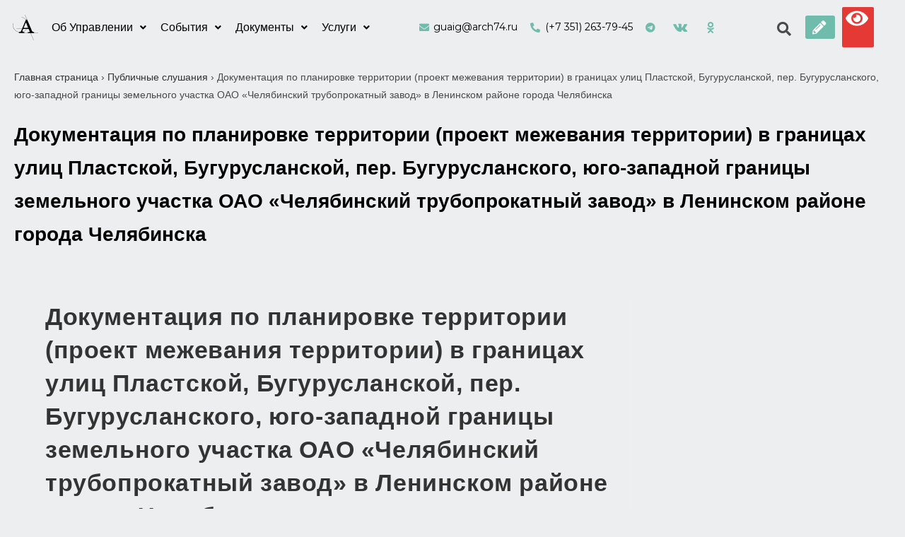

--- FILE ---
content_type: text/html; charset=UTF-8
request_url: http://arch74.ru/publichnye-sluh/dokumentaciya-po-planirovke-territorii-proekt-mezhevaniya-territorii-v-granicah-ulic-plastskoj-buguruslanskoj-per-buguruslanskogo-jugo-zapadnoj-granicy-zemelnogo-uchastka-oao-chelyabinskij-truboproka/
body_size: 21578
content:
<!DOCTYPE html>
<html class="html" lang="ru-RU" prefix="og: http://ogp.me/ns# fb: http://ogp.me/ns/fb#">
<head>
	<meta charset="UTF-8">
	<link rel="profile" href="https://gmpg.org/xfn/11">

	<meta name='robots' content='index, follow, max-image-preview:large, max-snippet:-1, max-video-preview:-1' />
<meta name="viewport" content="width=device-width, initial-scale=1">
	<!-- This site is optimized with the Yoast SEO Premium plugin v18.4 (Yoast SEO v19.5.1) - https://yoast.com/wordpress/plugins/seo/ -->
	<title>Документация по планировке территории (проект межевания территории) в границах улиц Пластской, Бугурусланской, пер. Бугурусланского, юго-западной границы земельного участка ОАО «Челябинский трубопрокатный завод» в Ленинском районе города Челябинска - Управление архитектуры Челябинска</title>
	<link rel="canonical" href="http://arch74.ru/publichnye-sluh/dokumentaciya-po-planirovke-territorii-proekt-mezhevaniya-territorii-v-granicah-ulic-plastskoj-buguruslanskoj-per-buguruslanskogo-jugo-zapadnoj-granicy-zemelnogo-uchastka-oao-chelyabinskij-truboproka/" />
	<meta property="og:locale" content="ru_RU" />
	<meta property="og:type" content="article" />
	<meta property="og:title" content="Документация по планировке территории (проект межевания территории) в границах улиц Пластской, Бугурусланской, пер. Бугурусланского, юго-западной границы земельного участка ОАО «Челябинский трубопрокатный завод» в Ленинском районе города Челябинска" />
	<meta property="og:url" content="http://arch74.ru/publichnye-sluh/dokumentaciya-po-planirovke-territorii-proekt-mezhevaniya-territorii-v-granicah-ulic-plastskoj-buguruslanskoj-per-buguruslanskogo-jugo-zapadnoj-granicy-zemelnogo-uchastka-oao-chelyabinskij-truboproka/" />
	<meta property="og:site_name" content="Управление архитектуры Челябинска" />
	<meta property="article:modified_time" content="2023-03-20T09:29:59+00:00" />
	<meta name="twitter:card" content="summary_large_image" />
	<script type="application/ld+json" class="yoast-schema-graph">{"@context":"https://schema.org","@graph":[{"@type":"WebPage","@id":"http://arch74.ru/publichnye-sluh/dokumentaciya-po-planirovke-territorii-proekt-mezhevaniya-territorii-v-granicah-ulic-plastskoj-buguruslanskoj-per-buguruslanskogo-jugo-zapadnoj-granicy-zemelnogo-uchastka-oao-chelyabinskij-truboproka/","url":"http://arch74.ru/publichnye-sluh/dokumentaciya-po-planirovke-territorii-proekt-mezhevaniya-territorii-v-granicah-ulic-plastskoj-buguruslanskoj-per-buguruslanskogo-jugo-zapadnoj-granicy-zemelnogo-uchastka-oao-chelyabinskij-truboproka/","name":"Документация по планировке территории (проект межевания территории) в границах улиц Пластской, Бугурусланской, пер. Бугурусланского, юго-западной границы земельного участка ОАО «Челябинский трубопрокатный завод» в Ленинском районе города Челябинска - Управление архитектуры Челябинска","isPartOf":{"@id":"http://arch74.ru/#website"},"datePublished":"2023-03-20T09:29:58+00:00","dateModified":"2023-03-20T09:29:59+00:00","breadcrumb":{"@id":"http://arch74.ru/publichnye-sluh/dokumentaciya-po-planirovke-territorii-proekt-mezhevaniya-territorii-v-granicah-ulic-plastskoj-buguruslanskoj-per-buguruslanskogo-jugo-zapadnoj-granicy-zemelnogo-uchastka-oao-chelyabinskij-truboproka/#breadcrumb"},"inLanguage":"ru-RU","potentialAction":[{"@type":"ReadAction","target":["http://arch74.ru/publichnye-sluh/dokumentaciya-po-planirovke-territorii-proekt-mezhevaniya-territorii-v-granicah-ulic-plastskoj-buguruslanskoj-per-buguruslanskogo-jugo-zapadnoj-granicy-zemelnogo-uchastka-oao-chelyabinskij-truboproka/"]}]},{"@type":"BreadcrumbList","@id":"http://arch74.ru/publichnye-sluh/dokumentaciya-po-planirovke-territorii-proekt-mezhevaniya-territorii-v-granicah-ulic-plastskoj-buguruslanskoj-per-buguruslanskogo-jugo-zapadnoj-granicy-zemelnogo-uchastka-oao-chelyabinskij-truboproka/#breadcrumb","itemListElement":[{"@type":"ListItem","position":1,"name":"Главная страница","item":"http://arch74.ru/"},{"@type":"ListItem","position":2,"name":"Публичные слушания","item":"http://arch74.ru/publichnye-sluh/"},{"@type":"ListItem","position":3,"name":"Документация по планировке территории (проект межевания территории) в границах улиц Пластской, Бугурусланской, пер. Бугурусланского, юго-западной границы земельного участка ОАО «Челябинский трубопрокатный завод» в Ленинском районе города Челябинска"}]},{"@type":"WebSite","@id":"http://arch74.ru/#website","url":"http://arch74.ru/","name":"Управление архитектуры Челябинска","description":"Официальный сайт управление по архитектурно-градостроительному проектированию города Челябинска","potentialAction":[{"@type":"SearchAction","target":{"@type":"EntryPoint","urlTemplate":"http://arch74.ru/?s={search_term_string}"},"query-input":"required name=search_term_string"}],"inLanguage":"ru-RU"}]}</script>
	<!-- / Yoast SEO Premium plugin. -->


<link rel="alternate" type="application/rss+xml" title="Управление архитектуры Челябинска &raquo; Лента" href="http://arch74.ru/feed/" />
<link rel="alternate" type="application/rss+xml" title="Управление архитектуры Челябинска &raquo; Лента комментариев" href="http://arch74.ru/comments/feed/" />
<link rel="alternate" title="oEmbed (JSON)" type="application/json+oembed" href="http://arch74.ru/wp-json/oembed/1.0/embed?url=http%3A%2F%2Farch74.ru%2Fpublichnye-sluh%[base64]%2F" />
<link rel="alternate" title="oEmbed (XML)" type="text/xml+oembed" href="http://arch74.ru/wp-json/oembed/1.0/embed?url=http%3A%2F%2Farch74.ru%2Fpublichnye-sluh%[base64]%2F&#038;format=xml" />
<style id='wp-img-auto-sizes-contain-inline-css'>
img:is([sizes=auto i],[sizes^="auto," i]){contain-intrinsic-size:3000px 1500px}
/*# sourceURL=wp-img-auto-sizes-contain-inline-css */
</style>
<link rel='stylesheet' id='dashicons-css' href='http://arch74.ru/wp-includes/css/dashicons.min.css?ver=6.9' media='all' />
<link rel='stylesheet' id='menu-icons-extra-css' href='http://arch74.ru/wp-content/plugins/menu-icons/css/extra.min.css?ver=0.13.0' media='all' />
<link rel='stylesheet' id='bdt-uikit-css' href='http://arch74.ru/wp-content/plugins/bdthemes-element-pack-lite/assets/css/bdt-uikit.css?ver=3.13.1' media='all' />
<link rel='stylesheet' id='ep-helper-css' href='http://arch74.ru/wp-content/plugins/bdthemes-element-pack-lite/assets/css/ep-helper.css?ver=4.11.2' media='all' />
<style id='wp-emoji-styles-inline-css'>

	img.wp-smiley, img.emoji {
		display: inline !important;
		border: none !important;
		box-shadow: none !important;
		height: 1em !important;
		width: 1em !important;
		margin: 0 0.07em !important;
		vertical-align: -0.1em !important;
		background: none !important;
		padding: 0 !important;
	}
/*# sourceURL=wp-emoji-styles-inline-css */
</style>
<link rel='stylesheet' id='wp-block-library-css' href='http://arch74.ru/wp-includes/css/dist/block-library/style.min.css?ver=6.9' media='all' />
<style id='global-styles-inline-css'>
:root{--wp--preset--aspect-ratio--square: 1;--wp--preset--aspect-ratio--4-3: 4/3;--wp--preset--aspect-ratio--3-4: 3/4;--wp--preset--aspect-ratio--3-2: 3/2;--wp--preset--aspect-ratio--2-3: 2/3;--wp--preset--aspect-ratio--16-9: 16/9;--wp--preset--aspect-ratio--9-16: 9/16;--wp--preset--color--black: #000000;--wp--preset--color--cyan-bluish-gray: #abb8c3;--wp--preset--color--white: #ffffff;--wp--preset--color--pale-pink: #f78da7;--wp--preset--color--vivid-red: #cf2e2e;--wp--preset--color--luminous-vivid-orange: #ff6900;--wp--preset--color--luminous-vivid-amber: #fcb900;--wp--preset--color--light-green-cyan: #7bdcb5;--wp--preset--color--vivid-green-cyan: #00d084;--wp--preset--color--pale-cyan-blue: #8ed1fc;--wp--preset--color--vivid-cyan-blue: #0693e3;--wp--preset--color--vivid-purple: #9b51e0;--wp--preset--gradient--vivid-cyan-blue-to-vivid-purple: linear-gradient(135deg,rgb(6,147,227) 0%,rgb(155,81,224) 100%);--wp--preset--gradient--light-green-cyan-to-vivid-green-cyan: linear-gradient(135deg,rgb(122,220,180) 0%,rgb(0,208,130) 100%);--wp--preset--gradient--luminous-vivid-amber-to-luminous-vivid-orange: linear-gradient(135deg,rgb(252,185,0) 0%,rgb(255,105,0) 100%);--wp--preset--gradient--luminous-vivid-orange-to-vivid-red: linear-gradient(135deg,rgb(255,105,0) 0%,rgb(207,46,46) 100%);--wp--preset--gradient--very-light-gray-to-cyan-bluish-gray: linear-gradient(135deg,rgb(238,238,238) 0%,rgb(169,184,195) 100%);--wp--preset--gradient--cool-to-warm-spectrum: linear-gradient(135deg,rgb(74,234,220) 0%,rgb(151,120,209) 20%,rgb(207,42,186) 40%,rgb(238,44,130) 60%,rgb(251,105,98) 80%,rgb(254,248,76) 100%);--wp--preset--gradient--blush-light-purple: linear-gradient(135deg,rgb(255,206,236) 0%,rgb(152,150,240) 100%);--wp--preset--gradient--blush-bordeaux: linear-gradient(135deg,rgb(254,205,165) 0%,rgb(254,45,45) 50%,rgb(107,0,62) 100%);--wp--preset--gradient--luminous-dusk: linear-gradient(135deg,rgb(255,203,112) 0%,rgb(199,81,192) 50%,rgb(65,88,208) 100%);--wp--preset--gradient--pale-ocean: linear-gradient(135deg,rgb(255,245,203) 0%,rgb(182,227,212) 50%,rgb(51,167,181) 100%);--wp--preset--gradient--electric-grass: linear-gradient(135deg,rgb(202,248,128) 0%,rgb(113,206,126) 100%);--wp--preset--gradient--midnight: linear-gradient(135deg,rgb(2,3,129) 0%,rgb(40,116,252) 100%);--wp--preset--font-size--small: 13px;--wp--preset--font-size--medium: 20px;--wp--preset--font-size--large: 36px;--wp--preset--font-size--x-large: 42px;--wp--preset--spacing--20: 0.44rem;--wp--preset--spacing--30: 0.67rem;--wp--preset--spacing--40: 1rem;--wp--preset--spacing--50: 1.5rem;--wp--preset--spacing--60: 2.25rem;--wp--preset--spacing--70: 3.38rem;--wp--preset--spacing--80: 5.06rem;--wp--preset--shadow--natural: 6px 6px 9px rgba(0, 0, 0, 0.2);--wp--preset--shadow--deep: 12px 12px 50px rgba(0, 0, 0, 0.4);--wp--preset--shadow--sharp: 6px 6px 0px rgba(0, 0, 0, 0.2);--wp--preset--shadow--outlined: 6px 6px 0px -3px rgb(255, 255, 255), 6px 6px rgb(0, 0, 0);--wp--preset--shadow--crisp: 6px 6px 0px rgb(0, 0, 0);}:where(.is-layout-flex){gap: 0.5em;}:where(.is-layout-grid){gap: 0.5em;}body .is-layout-flex{display: flex;}.is-layout-flex{flex-wrap: wrap;align-items: center;}.is-layout-flex > :is(*, div){margin: 0;}body .is-layout-grid{display: grid;}.is-layout-grid > :is(*, div){margin: 0;}:where(.wp-block-columns.is-layout-flex){gap: 2em;}:where(.wp-block-columns.is-layout-grid){gap: 2em;}:where(.wp-block-post-template.is-layout-flex){gap: 1.25em;}:where(.wp-block-post-template.is-layout-grid){gap: 1.25em;}.has-black-color{color: var(--wp--preset--color--black) !important;}.has-cyan-bluish-gray-color{color: var(--wp--preset--color--cyan-bluish-gray) !important;}.has-white-color{color: var(--wp--preset--color--white) !important;}.has-pale-pink-color{color: var(--wp--preset--color--pale-pink) !important;}.has-vivid-red-color{color: var(--wp--preset--color--vivid-red) !important;}.has-luminous-vivid-orange-color{color: var(--wp--preset--color--luminous-vivid-orange) !important;}.has-luminous-vivid-amber-color{color: var(--wp--preset--color--luminous-vivid-amber) !important;}.has-light-green-cyan-color{color: var(--wp--preset--color--light-green-cyan) !important;}.has-vivid-green-cyan-color{color: var(--wp--preset--color--vivid-green-cyan) !important;}.has-pale-cyan-blue-color{color: var(--wp--preset--color--pale-cyan-blue) !important;}.has-vivid-cyan-blue-color{color: var(--wp--preset--color--vivid-cyan-blue) !important;}.has-vivid-purple-color{color: var(--wp--preset--color--vivid-purple) !important;}.has-black-background-color{background-color: var(--wp--preset--color--black) !important;}.has-cyan-bluish-gray-background-color{background-color: var(--wp--preset--color--cyan-bluish-gray) !important;}.has-white-background-color{background-color: var(--wp--preset--color--white) !important;}.has-pale-pink-background-color{background-color: var(--wp--preset--color--pale-pink) !important;}.has-vivid-red-background-color{background-color: var(--wp--preset--color--vivid-red) !important;}.has-luminous-vivid-orange-background-color{background-color: var(--wp--preset--color--luminous-vivid-orange) !important;}.has-luminous-vivid-amber-background-color{background-color: var(--wp--preset--color--luminous-vivid-amber) !important;}.has-light-green-cyan-background-color{background-color: var(--wp--preset--color--light-green-cyan) !important;}.has-vivid-green-cyan-background-color{background-color: var(--wp--preset--color--vivid-green-cyan) !important;}.has-pale-cyan-blue-background-color{background-color: var(--wp--preset--color--pale-cyan-blue) !important;}.has-vivid-cyan-blue-background-color{background-color: var(--wp--preset--color--vivid-cyan-blue) !important;}.has-vivid-purple-background-color{background-color: var(--wp--preset--color--vivid-purple) !important;}.has-black-border-color{border-color: var(--wp--preset--color--black) !important;}.has-cyan-bluish-gray-border-color{border-color: var(--wp--preset--color--cyan-bluish-gray) !important;}.has-white-border-color{border-color: var(--wp--preset--color--white) !important;}.has-pale-pink-border-color{border-color: var(--wp--preset--color--pale-pink) !important;}.has-vivid-red-border-color{border-color: var(--wp--preset--color--vivid-red) !important;}.has-luminous-vivid-orange-border-color{border-color: var(--wp--preset--color--luminous-vivid-orange) !important;}.has-luminous-vivid-amber-border-color{border-color: var(--wp--preset--color--luminous-vivid-amber) !important;}.has-light-green-cyan-border-color{border-color: var(--wp--preset--color--light-green-cyan) !important;}.has-vivid-green-cyan-border-color{border-color: var(--wp--preset--color--vivid-green-cyan) !important;}.has-pale-cyan-blue-border-color{border-color: var(--wp--preset--color--pale-cyan-blue) !important;}.has-vivid-cyan-blue-border-color{border-color: var(--wp--preset--color--vivid-cyan-blue) !important;}.has-vivid-purple-border-color{border-color: var(--wp--preset--color--vivid-purple) !important;}.has-vivid-cyan-blue-to-vivid-purple-gradient-background{background: var(--wp--preset--gradient--vivid-cyan-blue-to-vivid-purple) !important;}.has-light-green-cyan-to-vivid-green-cyan-gradient-background{background: var(--wp--preset--gradient--light-green-cyan-to-vivid-green-cyan) !important;}.has-luminous-vivid-amber-to-luminous-vivid-orange-gradient-background{background: var(--wp--preset--gradient--luminous-vivid-amber-to-luminous-vivid-orange) !important;}.has-luminous-vivid-orange-to-vivid-red-gradient-background{background: var(--wp--preset--gradient--luminous-vivid-orange-to-vivid-red) !important;}.has-very-light-gray-to-cyan-bluish-gray-gradient-background{background: var(--wp--preset--gradient--very-light-gray-to-cyan-bluish-gray) !important;}.has-cool-to-warm-spectrum-gradient-background{background: var(--wp--preset--gradient--cool-to-warm-spectrum) !important;}.has-blush-light-purple-gradient-background{background: var(--wp--preset--gradient--blush-light-purple) !important;}.has-blush-bordeaux-gradient-background{background: var(--wp--preset--gradient--blush-bordeaux) !important;}.has-luminous-dusk-gradient-background{background: var(--wp--preset--gradient--luminous-dusk) !important;}.has-pale-ocean-gradient-background{background: var(--wp--preset--gradient--pale-ocean) !important;}.has-electric-grass-gradient-background{background: var(--wp--preset--gradient--electric-grass) !important;}.has-midnight-gradient-background{background: var(--wp--preset--gradient--midnight) !important;}.has-small-font-size{font-size: var(--wp--preset--font-size--small) !important;}.has-medium-font-size{font-size: var(--wp--preset--font-size--medium) !important;}.has-large-font-size{font-size: var(--wp--preset--font-size--large) !important;}.has-x-large-font-size{font-size: var(--wp--preset--font-size--x-large) !important;}
/*# sourceURL=global-styles-inline-css */
</style>

<style id='classic-theme-styles-inline-css'>
/*! This file is auto-generated */
.wp-block-button__link{color:#fff;background-color:#32373c;border-radius:9999px;box-shadow:none;text-decoration:none;padding:calc(.667em + 2px) calc(1.333em + 2px);font-size:1.125em}.wp-block-file__button{background:#32373c;color:#fff;text-decoration:none}
/*# sourceURL=/wp-includes/css/classic-themes.min.css */
</style>
<link rel='stylesheet' id='jet-engine-frontend-css' href='http://arch74.ru/wp-content/plugins/jet-engine/assets/css/frontend.css?ver=2.11.3' media='all' />
<link rel='stylesheet' id='eae-css-css' href='http://arch74.ru/wp-content/plugins/addon-elements-for-elementor-page-builder/assets/css/eae.min.css?ver=1.11.16' media='all' />
<link rel='stylesheet' id='font-awesome-4-shim-css' href='http://arch74.ru/wp-content/plugins/elementor/assets/lib/font-awesome/css/v4-shims.min.css?ver=1.0' media='all' />
<link rel='stylesheet' id='font-awesome-5-all-css' href='http://arch74.ru/wp-content/plugins/elementor/assets/lib/font-awesome/css/all.min.css?ver=4.9.24' media='all' />
<link rel='stylesheet' id='vegas-css-css' href='http://arch74.ru/wp-content/plugins/addon-elements-for-elementor-page-builder/assets/lib/vegas/vegas.min.css?ver=2.4.0' media='all' />
<link rel='stylesheet' id='contact-form-7-css' href='http://arch74.ru/wp-content/plugins/contact-form-7/includes/css/styles.css?ver=5.6.2' media='all' />
<link rel='stylesheet' id='searchandfilter-css' href='http://arch74.ru/wp-content/plugins/search-filter/style.css?ver=1' media='all' />
<link rel='stylesheet' id='ivory-search-styles-css' href='http://arch74.ru/wp-content/plugins/add-search-to-menu/public/css/ivory-search.min.css?ver=5.5.1' media='all' />
<link rel='stylesheet' id='hfe-style-css' href='http://arch74.ru/wp-content/plugins/header-footer-elementor/assets/css/header-footer-elementor.css?ver=1.6.12' media='all' />
<link rel='stylesheet' id='jet-elements-css' href='http://arch74.ru/wp-content/plugins/jet-elements/assets/css/jet-elements.css?ver=2.6.3' media='all' />
<link rel='stylesheet' id='jet-elements-skin-css' href='http://arch74.ru/wp-content/plugins/jet-elements/assets/css/jet-elements-skin.css?ver=2.6.3' media='all' />
<link rel='stylesheet' id='elementor-icons-css' href='http://arch74.ru/wp-content/plugins/elementor/assets/lib/eicons/css/elementor-icons.min.css?ver=5.16.0' media='all' />
<style id='elementor-icons-inline-css'>

		.elementor-add-new-section .elementor-add-templately-promo-button{
            background-color: #5d4fff;
            background-image: url(http://arch74.ru/wp-content/plugins/essential-addons-for-elementor-lite/assets/admin/images/templately/logo-icon.svg);
            background-repeat: no-repeat;
            background-position: center center;
            margin-left: 5px;
            position: relative;
            bottom: 5px;
        }

		.elementor-add-new-section .elementor-add-templately-promo-button{
            background-color: #5d4fff;
            background-image: url(http://arch74.ru/wp-content/plugins/essential-addons-for-elementor-lite/assets/admin/images/templately/logo-icon.svg);
            background-repeat: no-repeat;
            background-position: center center;
            margin-left: 5px;
            position: relative;
            bottom: 5px;
        }

		.elementor-add-new-section .elementor-add-templately-promo-button{
            background-color: #5d4fff;
            background-image: url(http://arch74.ru/wp-content/plugins/essential-addons-for-elementor-lite/assets/admin/images/templately/logo-icon.svg);
            background-repeat: no-repeat;
            background-position: center center;
            margin-left: 5px;
            position: relative;
            bottom: 5px;
        }

		.elementor-add-new-section .elementor-add-templately-promo-button{
            background-color: #5d4fff;
            background-image: url(http://arch74.ru/wp-content/plugins/essential-addons-for-elementor-lite/assets/admin/images/templately/logo-icon.svg);
            background-repeat: no-repeat;
            background-position: center center;
            margin-left: 5px;
            position: relative;
            bottom: 5px;
        }
/*# sourceURL=elementor-icons-inline-css */
</style>
<link rel='stylesheet' id='elementor-frontend-css' href='http://arch74.ru/wp-content/plugins/elementor/assets/css/frontend-lite.min.css?ver=3.7.0' media='all' />
<link rel='stylesheet' id='elementor-post-6-css' href='http://arch74.ru/wp-content/uploads/elementor/css/post-6.css?ver=1710475596' media='all' />
<link rel='stylesheet' id='elementor-pro-css' href='http://arch74.ru/wp-content/plugins/elementor-pro/assets/css/frontend-lite.min.css?ver=3.7.3' media='all' />
<link rel='stylesheet' id='elementor-global-css' href='http://arch74.ru/wp-content/uploads/elementor/css/global.css?ver=1710475598' media='all' />
<link rel='stylesheet' id='eael-general-css' href='http://arch74.ru/wp-content/plugins/essential-addons-for-elementor-lite/assets/front-end/css/view/general.min.css?ver=5.2.4' media='all' />
<link rel='stylesheet' id='eael-3580-css' href='http://arch74.ru/wp-content/uploads/essential-addons-elementor/eael-3580.css?ver=1679315399' media='all' />
<link rel='stylesheet' id='elementor-post-3580-css' href='http://arch74.ru/wp-content/uploads/elementor/css/post-3580.css?ver=1742646881' media='all' />
<link rel='stylesheet' id='hfe-widgets-style-css' href='http://arch74.ru/wp-content/plugins/header-footer-elementor/inc/widgets-css/frontend.css?ver=1.6.12' media='all' />
<link rel='stylesheet' id='eael-197-css' href='http://arch74.ru/wp-content/uploads/essential-addons-elementor/eael-197.css?ver=1679315399' media='all' />
<link rel='stylesheet' id='elementor-post-197-css' href='http://arch74.ru/wp-content/uploads/elementor/css/post-197.css?ver=1758799223' media='all' />
<link rel='stylesheet' id='font-awesome-css' href='http://arch74.ru/wp-content/themes/oceanwp/assets/fonts/fontawesome/css/all.min.css?ver=5.15.1' media='all' />
<link rel='stylesheet' id='simple-line-icons-css' href='http://arch74.ru/wp-content/themes/oceanwp/assets/css/third/simple-line-icons.min.css?ver=2.4.0' media='all' />
<link rel='stylesheet' id='oceanwp-style-css' href='http://arch74.ru/wp-content/themes/oceanwp/assets/css/style.min.css?ver=3.3.4' media='all' />
<link rel='stylesheet' id='elementor-icons-ekiticons-css' href='http://arch74.ru/wp-content/plugins/elementskit-lite/modules/elementskit-icon-pack/assets/css/ekiticons.css?ver=2.6.3' media='all' />
<link rel='stylesheet' id='ekit-widget-styles-css' href='http://arch74.ru/wp-content/plugins/elementskit-lite/widgets/init/assets/css/widget-styles.css?ver=2.6.3' media='all' />
<link rel='stylesheet' id='ekit-responsive-css' href='http://arch74.ru/wp-content/plugins/elementskit-lite/widgets/init/assets/css/responsive.css?ver=2.6.3' media='all' />
<link rel='stylesheet' id='bvi-styles-css' href='http://arch74.ru/wp-content/plugins/button-visually-impaired/assets/css/bvi.min.css?ver=2.3.0' media='all' />
<style id='bvi-styles-inline-css'>

			.bvi-widget,
			.bvi-shortcode a,
			.bvi-widget a, 
			.bvi-shortcode {
				color: #ffffff;
				background-color: #e53935;
			}
			.bvi-widget .bvi-svg-eye,
			.bvi-shortcode .bvi-svg-eye {
			    display: inline-block;
                overflow: visible;
                width: 1.125em;
                height: 1em;
                font-size: 2em;
                vertical-align: middle;
			}
			.bvi-widget,
			.bvi-shortcode {
			    -webkit-transition: background-color .2s ease-out;
			    transition: background-color .2s ease-out;
			    cursor: pointer;
			    border-radius: 2px;
			    display: inline-block;
			    padding: 5px 10px;
			    vertical-align: middle;
			    text-decoration: none;
			}
/*# sourceURL=bvi-styles-inline-css */
</style>
<link rel='stylesheet' id='google-fonts-1-css' href='https://fonts.googleapis.com/css?family=Montserrat%3A100%2C100italic%2C200%2C200italic%2C300%2C300italic%2C400%2C400italic%2C500%2C500italic%2C600%2C600italic%2C700%2C700italic%2C800%2C800italic%2C900%2C900italic&#038;display=auto&#038;subset=cyrillic&#038;ver=6.9' media='all' />
<link rel='stylesheet' id='elementor-icons-shared-0-css' href='http://arch74.ru/wp-content/plugins/elementor/assets/lib/font-awesome/css/fontawesome.min.css?ver=5.15.3' media='all' />
<link rel='stylesheet' id='elementor-icons-fa-solid-css' href='http://arch74.ru/wp-content/plugins/elementor/assets/lib/font-awesome/css/solid.min.css?ver=5.15.3' media='all' />
<link rel='stylesheet' id='elementor-icons-fa-regular-css' href='http://arch74.ru/wp-content/plugins/elementor/assets/lib/font-awesome/css/regular.min.css?ver=5.15.3' media='all' />
<link rel='stylesheet' id='elementor-icons-fa-brands-css' href='http://arch74.ru/wp-content/plugins/elementor/assets/lib/font-awesome/css/brands.min.css?ver=5.15.3' media='all' />
<script src="http://arch74.ru/wp-includes/js/jquery/jquery.min.js?ver=3.7.1" id="jquery-core-js"></script>
<script src="http://arch74.ru/wp-includes/js/jquery/jquery-migrate.min.js?ver=3.4.1" id="jquery-migrate-js"></script>
<link rel="https://api.w.org/" href="http://arch74.ru/wp-json/" /><link rel="alternate" title="JSON" type="application/json" href="http://arch74.ru/wp-json/wp/v2/publichnye-sluh/12211" /><link rel="EditURI" type="application/rsd+xml" title="RSD" href="http://arch74.ru/xmlrpc.php?rsd" />
<meta name="generator" content="WordPress 6.9" />
<link rel='shortlink' href='http://arch74.ru/?p=12211' />
<link rel="icon" href="http://arch74.ru/wp-content/uploads/2023/03/cropped-6e94068f-d133-429a-bc3c-cb6fcc570142-32x32.png" sizes="32x32" />
<link rel="icon" href="http://arch74.ru/wp-content/uploads/2023/03/cropped-6e94068f-d133-429a-bc3c-cb6fcc570142-192x192.png" sizes="192x192" />
<link rel="apple-touch-icon" href="http://arch74.ru/wp-content/uploads/2023/03/cropped-6e94068f-d133-429a-bc3c-cb6fcc570142-180x180.png" />
<meta name="msapplication-TileImage" content="http://arch74.ru/wp-content/uploads/2023/03/cropped-6e94068f-d133-429a-bc3c-cb6fcc570142-270x270.png" />
		<style id="wp-custom-css">
			.normativ_link a{color:#000000!important}a:hover{color:#176960!important}		</style>
		<!-- OceanWP CSS -->
<style type="text/css">
/* Header CSS */#site-header.has-header-media .overlay-header-media{background-color:rgba(0,0,0,0.5)}
</style>
<!-- START - Open Graph and Twitter Card Tags 3.3.0 -->
 <!-- Facebook Open Graph -->
  <meta property="og:locale" content="ru_RU"/>
  <meta property="og:site_name" content="Управление архитектуры Челябинска"/>
  <meta property="og:title" content="Документация по планировке территории (проект межевания территории) в границах улиц Пластской, Бугурусланской, пер. Бугурусланского, юго-западной границы земельного участка ОАО «Челябинский трубопрокатный завод» в Ленинском районе города Челябинска - Управление архитектуры Челябинска"/>
  <meta property="og:url" content="http://arch74.ru/publichnye-sluh/dokumentaciya-po-planirovke-territorii-proekt-mezhevaniya-territorii-v-granicah-ulic-plastskoj-buguruslanskoj-per-buguruslanskogo-jugo-zapadnoj-granicy-zemelnogo-uchastka-oao-chelyabinskij-truboproka/"/>
  <meta property="og:type" content="article"/>
  <meta property="og:description" content="Официальный сайт управление по архитектурно-градостроительному проектированию города Челябинска"/>
  <meta property="og:image" content="http://arch74.ru/wp-content/uploads/2023/07/123.jpg"/>
  <meta property="og:image:url" content="http://arch74.ru/wp-content/uploads/2023/07/123.jpg"/>
 <!-- Google+ / Schema.org -->
 <!-- Twitter Cards -->
  <meta name="twitter:title" content="Документация по планировке территории (проект межевания территории) в границах улиц Пластской, Бугурусланской, пер. Бугурусланского, юго-западной границы земельного участка ОАО «Челябинский трубопрокатный завод» в Ленинском районе города Челябинска - Управление архитектуры Челябинска"/>
  <meta name="twitter:url" content="http://arch74.ru/publichnye-sluh/dokumentaciya-po-planirovke-territorii-proekt-mezhevaniya-territorii-v-granicah-ulic-plastskoj-buguruslanskoj-per-buguruslanskogo-jugo-zapadnoj-granicy-zemelnogo-uchastka-oao-chelyabinskij-truboproka/"/>
  <meta name="twitter:description" content="Официальный сайт управление по архитектурно-градостроительному проектированию города Челябинска"/>
  <meta name="twitter:image" content="http://arch74.ru/wp-content/uploads/2023/07/123.jpg"/>
  <meta name="twitter:card" content="summary_large_image"/>
 <!-- SEO -->
 <!-- Misc. tags -->
 <!-- is_singular | yoast_seo -->
<!-- END - Open Graph and Twitter Card Tags 3.3.0 -->
	
</head>

<body class="wp-singular publichnye-sluh-template-default single single-publichnye-sluh postid-12211 wp-embed-responsive wp-theme-oceanwp oceanwp ehf-header ehf-footer ehf-template-oceanwp ehf-stylesheet-oceanwp oceanwp-theme dropdown-mobile default-breakpoint has-sidebar content-right-sidebar has-topbar has-breadcrumbs elementor-default elementor-kit-6" itemscope="itemscope" itemtype="https://schema.org/WebPage">

	
	
	<div id="outer-wrap" class="site clr">

		<a class="skip-link screen-reader-text" href="#main">Перейти к содержимому</a>

		
		<div id="wrap" class="clr">

			
					<header id="masthead" itemscope="itemscope" itemtype="https://schema.org/WPHeader">
			<p class="main-title bhf-hidden" itemprop="headline"><a href="http://arch74.ru" title="Управление архитектуры Челябинска" rel="home">Управление архитектуры Челябинска</a></p>
					<div data-elementor-type="wp-post" data-elementor-id="3580" class="elementor elementor-3580">
									<section class="has_eae_slider elementor-section elementor-top-section elementor-element elementor-element-e623db0 elementor-section-full_width elementor-hidden-tablet elementor-hidden-mobile elementor-section-height-default elementor-section-height-default" data-particle_enable="false" data-particle-mobile-disabled="false" data-id="e623db0" data-element_type="section" data-settings="{&quot;jet_parallax_layout_list&quot;:[],&quot;background_background&quot;:&quot;classic&quot;,&quot;sticky&quot;:&quot;top&quot;,&quot;sticky_on&quot;:[&quot;desktop&quot;,&quot;tablet&quot;,&quot;mobile&quot;],&quot;sticky_offset&quot;:0,&quot;sticky_effects_offset&quot;:0}">
						<div class="elementor-container elementor-column-gap-default">
					<div class="has_eae_slider elementor-column elementor-col-100 elementor-top-column elementor-element elementor-element-ee8efe8" data-id="ee8efe8" data-element_type="column">
			<div class="elementor-widget-wrap elementor-element-populated">
								<section class="has_eae_slider elementor-section elementor-inner-section elementor-element elementor-element-73364af elementor-section-boxed elementor-section-height-default elementor-section-height-default" data-particle_enable="false" data-particle-mobile-disabled="false" data-id="73364af" data-element_type="section" data-settings="{&quot;jet_parallax_layout_list&quot;:[]}">
						<div class="elementor-container elementor-column-gap-no">
					<div class="has_eae_slider elementor-column elementor-col-16 elementor-inner-column elementor-element elementor-element-cdd2aea" data-id="cdd2aea" data-element_type="column">
			<div class="elementor-widget-wrap elementor-element-populated">
								<div class="elementor-element elementor-element-845a947 elementor-widget elementor-widget-image" data-id="845a947" data-element_type="widget" data-widget_type="image.default">
				<div class="elementor-widget-container">
			<style>/*! elementor - v3.7.0 - 08-08-2022 */
.elementor-widget-image{text-align:center}.elementor-widget-image a{display:inline-block}.elementor-widget-image a img[src$=".svg"]{width:48px}.elementor-widget-image img{vertical-align:middle;display:inline-block}</style>													<a href="/">
							<img width="1024" height="1024" src="http://arch74.ru/wp-content/uploads/2022/11/logo-letter_only.svg" class="attachment-large size-large" alt="" srcset="http://arch74.ru/wp-content/uploads//2022/11/logo-letter_only.svg 150w, http://arch74.ru/wp-content/uploads//2022/11/logo-letter_only.svg 300w, http://arch74.ru/wp-content/uploads//2022/11/logo-letter_only.svg 1024w, http://arch74.ru/wp-content/uploads//2022/11/logo-letter_only.svg 141.7w" sizes="(max-width: 1024px) 100vw, 1024px" />								</a>
															</div>
				</div>
					</div>
		</div>
				<div class="has_eae_slider elementor-column elementor-col-16 elementor-inner-column elementor-element elementor-element-be2e7be" data-id="be2e7be" data-element_type="column">
			<div class="elementor-widget-wrap elementor-element-populated">
								<div class="elementor-element elementor-element-650dd4b hfe-nav-menu__align-center hfe-submenu-icon-arrow hfe-submenu-animation-none hfe-link-redirect-child hfe-nav-menu__breakpoint-tablet elementor-widget elementor-widget-navigation-menu" data-id="650dd4b" data-element_type="widget" data-settings="{&quot;width_dropdown_item&quot;:{&quot;unit&quot;:&quot;px&quot;,&quot;size&quot;:230,&quot;sizes&quot;:[]},&quot;padding_horizontal_dropdown_item&quot;:{&quot;unit&quot;:&quot;px&quot;,&quot;size&quot;:13,&quot;sizes&quot;:[]},&quot;padding_horizontal_menu_item&quot;:{&quot;unit&quot;:&quot;px&quot;,&quot;size&quot;:10,&quot;sizes&quot;:[]},&quot;padding_horizontal_menu_item_tablet&quot;:{&quot;unit&quot;:&quot;px&quot;,&quot;size&quot;:&quot;&quot;,&quot;sizes&quot;:[]},&quot;padding_horizontal_menu_item_mobile&quot;:{&quot;unit&quot;:&quot;px&quot;,&quot;size&quot;:&quot;&quot;,&quot;sizes&quot;:[]},&quot;padding_vertical_menu_item&quot;:{&quot;unit&quot;:&quot;px&quot;,&quot;size&quot;:15,&quot;sizes&quot;:[]},&quot;padding_vertical_menu_item_tablet&quot;:{&quot;unit&quot;:&quot;px&quot;,&quot;size&quot;:&quot;&quot;,&quot;sizes&quot;:[]},&quot;padding_vertical_menu_item_mobile&quot;:{&quot;unit&quot;:&quot;px&quot;,&quot;size&quot;:&quot;&quot;,&quot;sizes&quot;:[]},&quot;menu_space_between&quot;:{&quot;unit&quot;:&quot;px&quot;,&quot;size&quot;:&quot;&quot;,&quot;sizes&quot;:[]},&quot;menu_space_between_tablet&quot;:{&quot;unit&quot;:&quot;px&quot;,&quot;size&quot;:&quot;&quot;,&quot;sizes&quot;:[]},&quot;menu_space_between_mobile&quot;:{&quot;unit&quot;:&quot;px&quot;,&quot;size&quot;:&quot;&quot;,&quot;sizes&quot;:[]},&quot;menu_row_space&quot;:{&quot;unit&quot;:&quot;px&quot;,&quot;size&quot;:&quot;&quot;,&quot;sizes&quot;:[]},&quot;menu_row_space_tablet&quot;:{&quot;unit&quot;:&quot;px&quot;,&quot;size&quot;:&quot;&quot;,&quot;sizes&quot;:[]},&quot;menu_row_space_mobile&quot;:{&quot;unit&quot;:&quot;px&quot;,&quot;size&quot;:&quot;&quot;,&quot;sizes&quot;:[]},&quot;dropdown_border_radius&quot;:{&quot;unit&quot;:&quot;px&quot;,&quot;top&quot;:&quot;&quot;,&quot;right&quot;:&quot;&quot;,&quot;bottom&quot;:&quot;&quot;,&quot;left&quot;:&quot;&quot;,&quot;isLinked&quot;:true},&quot;dropdown_border_radius_tablet&quot;:{&quot;unit&quot;:&quot;px&quot;,&quot;top&quot;:&quot;&quot;,&quot;right&quot;:&quot;&quot;,&quot;bottom&quot;:&quot;&quot;,&quot;left&quot;:&quot;&quot;,&quot;isLinked&quot;:true},&quot;dropdown_border_radius_mobile&quot;:{&quot;unit&quot;:&quot;px&quot;,&quot;top&quot;:&quot;&quot;,&quot;right&quot;:&quot;&quot;,&quot;bottom&quot;:&quot;&quot;,&quot;left&quot;:&quot;&quot;,&quot;isLinked&quot;:true},&quot;width_dropdown_item_tablet&quot;:{&quot;unit&quot;:&quot;px&quot;,&quot;size&quot;:&quot;&quot;,&quot;sizes&quot;:[]},&quot;width_dropdown_item_mobile&quot;:{&quot;unit&quot;:&quot;px&quot;,&quot;size&quot;:&quot;&quot;,&quot;sizes&quot;:[]},&quot;padding_horizontal_dropdown_item_tablet&quot;:{&quot;unit&quot;:&quot;px&quot;,&quot;size&quot;:&quot;&quot;,&quot;sizes&quot;:[]},&quot;padding_horizontal_dropdown_item_mobile&quot;:{&quot;unit&quot;:&quot;px&quot;,&quot;size&quot;:&quot;&quot;,&quot;sizes&quot;:[]},&quot;padding_vertical_dropdown_item&quot;:{&quot;unit&quot;:&quot;px&quot;,&quot;size&quot;:15,&quot;sizes&quot;:[]},&quot;padding_vertical_dropdown_item_tablet&quot;:{&quot;unit&quot;:&quot;px&quot;,&quot;size&quot;:&quot;&quot;,&quot;sizes&quot;:[]},&quot;padding_vertical_dropdown_item_mobile&quot;:{&quot;unit&quot;:&quot;px&quot;,&quot;size&quot;:&quot;&quot;,&quot;sizes&quot;:[]},&quot;distance_from_menu&quot;:{&quot;unit&quot;:&quot;px&quot;,&quot;size&quot;:&quot;&quot;,&quot;sizes&quot;:[]},&quot;distance_from_menu_tablet&quot;:{&quot;unit&quot;:&quot;px&quot;,&quot;size&quot;:&quot;&quot;,&quot;sizes&quot;:[]},&quot;distance_from_menu_mobile&quot;:{&quot;unit&quot;:&quot;px&quot;,&quot;size&quot;:&quot;&quot;,&quot;sizes&quot;:[]},&quot;toggle_size&quot;:{&quot;unit&quot;:&quot;px&quot;,&quot;size&quot;:&quot;&quot;,&quot;sizes&quot;:[]},&quot;toggle_size_tablet&quot;:{&quot;unit&quot;:&quot;px&quot;,&quot;size&quot;:&quot;&quot;,&quot;sizes&quot;:[]},&quot;toggle_size_mobile&quot;:{&quot;unit&quot;:&quot;px&quot;,&quot;size&quot;:&quot;&quot;,&quot;sizes&quot;:[]},&quot;toggle_border_width&quot;:{&quot;unit&quot;:&quot;px&quot;,&quot;size&quot;:&quot;&quot;,&quot;sizes&quot;:[]},&quot;toggle_border_width_tablet&quot;:{&quot;unit&quot;:&quot;px&quot;,&quot;size&quot;:&quot;&quot;,&quot;sizes&quot;:[]},&quot;toggle_border_width_mobile&quot;:{&quot;unit&quot;:&quot;px&quot;,&quot;size&quot;:&quot;&quot;,&quot;sizes&quot;:[]},&quot;toggle_border_radius&quot;:{&quot;unit&quot;:&quot;px&quot;,&quot;size&quot;:&quot;&quot;,&quot;sizes&quot;:[]},&quot;toggle_border_radius_tablet&quot;:{&quot;unit&quot;:&quot;px&quot;,&quot;size&quot;:&quot;&quot;,&quot;sizes&quot;:[]},&quot;toggle_border_radius_mobile&quot;:{&quot;unit&quot;:&quot;px&quot;,&quot;size&quot;:&quot;&quot;,&quot;sizes&quot;:[]}}" data-widget_type="navigation-menu.default">
				<div class="elementor-widget-container">
						<div class="hfe-nav-menu hfe-layout-horizontal hfe-nav-menu-layout horizontal hfe-pointer__none" data-layout="horizontal">
				<div class="hfe-nav-menu__toggle elementor-clickable">
					<div class="hfe-nav-menu-icon">
						<i aria-hidden="true" tabindex="0" class="fas fa-align-justify"></i>					</div>
				</div>
				<nav class="hfe-nav-menu__layout-horizontal hfe-nav-menu__submenu-arrow" data-toggle-icon="&lt;i aria-hidden=&quot;true&quot; tabindex=&quot;0&quot; class=&quot;fas fa-align-justify&quot;&gt;&lt;/i&gt;" data-close-icon="&lt;i aria-hidden=&quot;true&quot; tabindex=&quot;0&quot; class=&quot;far fa-window-close&quot;&gt;&lt;/i&gt;" data-full-width="yes"><ul id="menu-1-650dd4b" class="hfe-nav-menu"><li id="menu-item-610" class="menu-item menu-item-type-custom menu-item-object-custom menu-item-has-children parent hfe-has-submenu hfe-creative-menu"><div class="hfe-has-submenu-container"><a href="#" class = "hfe-menu-item">Об Управлении<span class='hfe-menu-toggle sub-arrow hfe-menu-child-0'><i class='fa'></i></span></a></div>
<ul class="sub-menu">
	<li id="menu-item-6200" class="menu-item menu-item-type-post_type menu-item-object-page hfe-creative-menu"><a href="http://arch74.ru/structure/" class = "hfe-sub-menu-item">Структура Управления</a></li>
	<li id="menu-item-10800" class="menu-item menu-item-type-custom menu-item-object-custom hfe-creative-menu"><a target="_blank"rel="noopener" href="https://docs.cntd.ru/document/450268225" class = "hfe-sub-menu-item"><span>Положение об Управлении</span><i class="_mi _after dashicons dashicons-migrate" aria-hidden="true" style="font-size:1em;"></i></a></li>
	<li id="menu-item-6011" class="menu-item menu-item-type-post_type menu-item-object-page hfe-creative-menu"><a href="http://arch74.ru/documents/" class = "hfe-sub-menu-item">Документы</a></li>
	<li id="menu-item-6747" class="menu-item menu-item-type-post_type menu-item-object-page hfe-creative-menu"><a href="http://arch74.ru/jobs/" class = "hfe-sub-menu-item">Вакансии</a></li>
	<li id="menu-item-4215" class="menu-item menu-item-type-post_type menu-item-object-page hfe-creative-menu"><a href="http://arch74.ru/contacts/" class = "hfe-sub-menu-item">Контакты</a></li>
</ul>
</li>
<li id="menu-item-611" class="menu-item menu-item-type-custom menu-item-object-custom menu-item-has-children parent hfe-has-submenu hfe-creative-menu"><div class="hfe-has-submenu-container"><a href="#" class = "hfe-menu-item">События<span class='hfe-menu-toggle sub-arrow hfe-menu-child-0'><i class='fa'></i></span></a></div>
<ul class="sub-menu">
	<li id="menu-item-111" class="menu-item menu-item-type-custom menu-item-object-custom hfe-creative-menu"><a target="_blank"rel="noopener" href="https://air174.ru/architects-house/" class = "hfe-sub-menu-item"><span>Дом архитектора</span><i class="_mi _after dashicons dashicons-migrate" aria-hidden="true" style="font-size:1em;"></i></a></li>
	<li id="menu-item-6285" class="menu-item menu-item-type-post_type menu-item-object-page hfe-creative-menu"><a href="http://arch74.ru/contests/" class = "hfe-sub-menu-item">Конкурсы</a></li>
	<li id="menu-item-6286" class="menu-item menu-item-type-post_type menu-item-object-page hfe-creative-menu"><a href="http://arch74.ru/polls/" class = "hfe-sub-menu-item">Опросы</a></li>
	<li id="menu-item-9062" class="menu-item menu-item-type-custom menu-item-object-custom hfe-creative-menu"><a href="/novosti/" class = "hfe-sub-menu-item">Новости</a></li>
	<li id="menu-item-6549" class="menu-item menu-item-type-post_type menu-item-object-page hfe-creative-menu"><a href="http://arch74.ru/public-meetings/" class = "hfe-sub-menu-item">Публичные слушания</a></li>
	<li id="menu-item-2310" class="menu-item menu-item-type-custom menu-item-object-custom hfe-creative-menu"><a target="_blank"rel="noopener" href="https://cheladmin.gov74.ru/cheladmin/overview/Podvedy/guaid/gradostroitelstvo/obshchestvennye-obsuzhdeniya.htm" class = "hfe-sub-menu-item"><span>Обсуждение проектов документов (ОРВ)</span><i class="_mi _after dashicons dashicons-migrate" aria-hidden="true" style="font-size:1em;"></i></a></li>
</ul>
</li>
<li id="menu-item-612" class="menu-item menu-item-type-custom menu-item-object-custom menu-item-has-children parent hfe-has-submenu hfe-creative-menu"><div class="hfe-has-submenu-container"><a href="#" class = "hfe-menu-item">Документы<span class='hfe-menu-toggle sub-arrow hfe-menu-child-0'><i class='fa'></i></span></a></div>
<ul class="sub-menu">
	<li id="menu-item-2312" class="menu-item menu-item-type-custom menu-item-object-custom menu-item-has-children hfe-has-submenu hfe-creative-menu"><div class="hfe-has-submenu-container"><a href="#" class = "hfe-sub-menu-item">Градостроительство<span class='hfe-menu-toggle sub-arrow hfe-menu-child-1'><i class='fa'></i></span></a></div>
	<ul class="sub-menu">
		<li id="menu-item-9715" class="menu-item menu-item-type-post_type menu-item-object-page hfe-creative-menu"><a href="http://arch74.ru/city-plan/" class = "hfe-sub-menu-item">Генеральный план</a></li>
		<li id="menu-item-6746" class="menu-item menu-item-type-post_type menu-item-object-page hfe-creative-menu"><a href="http://arch74.ru/pziz/" class = "hfe-sub-menu-item">Правила землепользования и застройки</a></li>
		<li id="menu-item-17433" class="menu-item menu-item-type-post_type menu-item-object-page hfe-creative-menu"><a href="http://arch74.ru/ago/" class = "hfe-sub-menu-item">Архитектурно-градостроительный облик г. Челябинска</a></li>
		<li id="menu-item-9694" class="menu-item menu-item-type-post_type menu-item-object-page hfe-creative-menu"><a href="http://arch74.ru/krt/" class = "hfe-sub-menu-item">Комплексное развитие территории</a></li>
		<li id="menu-item-4359" class="menu-item menu-item-type-post_type menu-item-object-page hfe-creative-menu"><a href="http://arch74.ru/dpt/" class = "hfe-sub-menu-item">Документация по планировке территории</a></li>
		<li id="menu-item-4358" class="menu-item menu-item-type-post_type menu-item-object-page hfe-creative-menu"><a href="http://arch74.ru/dpt-requirements/" class = "hfe-sub-menu-item">Требования к документации по планировке территории</a></li>
		<li id="menu-item-17574" class="menu-item menu-item-type-custom menu-item-object-custom hfe-creative-menu"><a href="https://cheladmin.gov74.ru/cheladmin/overview/Podvedy/guaid/gradostroitelstvo/obshchestvennye-obsuzhdeniya/obsuzhdeniya-4913-11-11-25.htm" class = "hfe-sub-menu-item">Общественные обсуждения</a></li>
	</ul>
</li>
	<li id="menu-item-2311" class="menu-item menu-item-type-custom menu-item-object-custom menu-item-has-children hfe-has-submenu hfe-creative-menu"><div class="hfe-has-submenu-container"><a href="#" class = "hfe-sub-menu-item">Дизайн городской среды<span class='hfe-menu-toggle sub-arrow hfe-menu-child-1'><i class='fa'></i></span></a></div>
	<ul class="sub-menu">
		<li id="menu-item-9616" class="menu-item menu-item-type-post_type menu-item-object-page hfe-creative-menu"><a href="http://arch74.ru/design-codes/" class = "hfe-sub-menu-item">Дизайн-коды</a></li>
		<li id="menu-item-5477" class="menu-item menu-item-type-post_type menu-item-object-page hfe-creative-menu"><a href="http://arch74.ru/catalog/" class = "hfe-sub-menu-item">Каталог элементов благоустройства</a></li>
		<li id="menu-item-5664" class="menu-item menu-item-type-post_type menu-item-object-page hfe-creative-menu"><a href="http://arch74.ru/eskizy/" class = "hfe-sub-menu-item">Эскизные проекты</a></li>
		<li id="menu-item-9653" class="menu-item menu-item-type-post_type menu-item-object-page hfe-creative-menu"><a href="http://arch74.ru/passports/" class = "hfe-sub-menu-item">Паспорта фасадов</a></li>
	</ul>
</li>
	<li id="menu-item-13322" class="menu-item menu-item-type-custom menu-item-object-custom hfe-creative-menu"><a target="_blank"rel="noopener" href="http://arch74.ru/inzhenernye-izyskaniya/#" class = "hfe-sub-menu-item">Инженерные изыскания</a></li>
</ul>
</li>
<li id="menu-item-613" class="menu-item menu-item-type-custom menu-item-object-custom menu-item-has-children parent hfe-has-submenu hfe-creative-menu"><div class="hfe-has-submenu-container"><a href="#" class = "hfe-menu-item">Услуги<span class='hfe-menu-toggle sub-arrow hfe-menu-child-0'><i class='fa'></i></span></a></div>
<ul class="sub-menu">
	<li id="menu-item-9819" class="menu-item menu-item-type-post_type menu-item-object-page hfe-creative-menu"><a href="http://arch74.ru/mun-services/" class = "hfe-sub-menu-item">Муниципальные услуги</a></li>
	<li id="menu-item-5720" class="menu-item menu-item-type-post_type menu-item-object-page hfe-creative-menu"><a href="http://arch74.ru/templates/" class = "hfe-sub-menu-item">Шаблоны обращений</a></li>
</ul>
</li>
</ul></nav>              
			</div>
					</div>
				</div>
					</div>
		</div>
				<div class="has_eae_slider elementor-column elementor-col-16 elementor-inner-column elementor-element elementor-element-28b78de" data-id="28b78de" data-element_type="column">
			<div class="elementor-widget-wrap elementor-element-populated">
								<div class="elementor-element elementor-element-0a30448 elementor-icon-list--layout-inline elementor-align-center elementor-list-item-link-full_width elementor-widget elementor-widget-icon-list" data-id="0a30448" data-element_type="widget" data-widget_type="icon-list.default">
				<div class="elementor-widget-container">
			<link rel="stylesheet" href="http://arch74.ru/wp-content/plugins/elementor/assets/css/widget-icon-list.min.css">		<ul class="elementor-icon-list-items elementor-inline-items">
							<li class="elementor-icon-list-item elementor-inline-item">
											<a href="https://outlook.office.com/mail/deeplink?mailtouri=mailto%3Aguaig%40arch74.ru">

												<span class="elementor-icon-list-icon">
							<i aria-hidden="true" class="fas fa-envelope"></i>						</span>
										<span class="elementor-icon-list-text"> guaig@arch74.ru</span>
											</a>
									</li>
								<li class="elementor-icon-list-item elementor-inline-item">
											<span class="elementor-icon-list-icon">
							<i aria-hidden="true" class="fas fa-phone-alt"></i>						</span>
										<span class="elementor-icon-list-text">(+7 351) 263-79-45</span>
									</li>
								<li class="elementor-icon-list-item elementor-inline-item">
											<a href="https://t.me/chel_arch" target="_blank">

												<span class="elementor-icon-list-icon">
							<i aria-hidden="true" class="fab fa-telegram"></i>						</span>
										<span class="elementor-icon-list-text"></span>
											</a>
									</li>
								<li class="elementor-icon-list-item elementor-inline-item">
											<a href="https://vk.com/chel_arch" target="_blank">

												<span class="elementor-icon-list-icon">
							<i aria-hidden="true" class="icon icon-vk"></i>						</span>
										<span class="elementor-icon-list-text"></span>
											</a>
									</li>
								<li class="elementor-icon-list-item elementor-inline-item">
											<a href="https://ok.ru/group/70000001450409" target="_blank">

												<span class="elementor-icon-list-icon">
							<i aria-hidden="true" class="fab fa-odnoklassniki"></i>						</span>
										<span class="elementor-icon-list-text"></span>
											</a>
									</li>
						</ul>
				</div>
				</div>
					</div>
		</div>
				<div class="has_eae_slider elementor-column elementor-col-16 elementor-inner-column elementor-element elementor-element-4ab12ed" data-id="4ab12ed" data-element_type="column">
			<div class="elementor-widget-wrap elementor-element-populated">
								<div class="elementor-element elementor-element-f953e17 hfe-search-layout-icon elementor-widget elementor-widget-hfe-search-button" data-id="f953e17" data-element_type="widget" data-settings="{&quot;input_icon_size&quot;:{&quot;unit&quot;:&quot;px&quot;,&quot;size&quot;:350,&quot;sizes&quot;:[]},&quot;toggle_icon_size&quot;:{&quot;unit&quot;:&quot;px&quot;,&quot;size&quot;:20,&quot;sizes&quot;:[]},&quot;input_icon_size_tablet&quot;:{&quot;unit&quot;:&quot;px&quot;,&quot;size&quot;:&quot;&quot;,&quot;sizes&quot;:[]},&quot;input_icon_size_mobile&quot;:{&quot;unit&quot;:&quot;px&quot;,&quot;size&quot;:&quot;&quot;,&quot;sizes&quot;:[]},&quot;toggle_icon_size_tablet&quot;:{&quot;unit&quot;:&quot;px&quot;,&quot;size&quot;:&quot;&quot;,&quot;sizes&quot;:[]},&quot;toggle_icon_size_mobile&quot;:{&quot;unit&quot;:&quot;px&quot;,&quot;size&quot;:&quot;&quot;,&quot;sizes&quot;:[]}}" data-widget_type="hfe-search-button.default">
				<div class="elementor-widget-container">
					<form class="hfe-search-button-wrapper" role="search" action="http://arch74.ru" method="get">
						<div class = "hfe-search-icon-toggle">
				<input placeholder="" class="hfe-search-form__input" type="search" name="s" title="Search" value="">
				<i class="fas fa-search" aria-hidden="true"></i>
			</div>
					</form>
				</div>
				</div>
					</div>
		</div>
				<div class="has_eae_slider elementor-column elementor-col-16 elementor-inner-column elementor-element elementor-element-cbafacf" data-id="cbafacf" data-element_type="column">
			<div class="elementor-widget-wrap elementor-element-populated">
								<div id="eael-section-tooltip-9493034" class="eael-section-tooltip elementor-element elementor-element-9493034 elementor-widget elementor-widget-button" data-id="9493034" data-element_type="widget" data-settings="{&quot;eael_tooltip_section_content&quot;:&quot;\u041d\u0430\u043f\u0438\u0441\u0430\u0442\u044c \u043e\u0431\u0440\u0430\u0449\u0435\u043d\u0438\u0435&quot;,&quot;eael_tooltip_section_position&quot;:&quot;bottom&quot;,&quot;eael_tooltip_section_animation&quot;:&quot;scale&quot;,&quot;eael_tooltip_section_arrow&quot;:true,&quot;eael_tooltip_section_arrow_type&quot;:&quot;sharp&quot;,&quot;eael_tooltip_section_trigger&quot;:&quot;mouseenter&quot;,&quot;eael_tooltip_section_duration&quot;:300,&quot;eael_tooltip_section_delay&quot;:400,&quot;eael_tooltip_section_size&quot;:&quot;regular&quot;}" data-widget_type="button.default">
		
            <script>
                jQuery(window).on('elementor/frontend/init', function() {
                    var $currentTooltip = '#eael-section-tooltip-9493034';

                    tippy($currentTooltip, {
                        content: 'Написать обращение',
                        placement: 'bottom',
                        animation: 'scale',
                        arrow: '1',
                        arrowType: 'sharp',
                        duration: '300',
                        distance: '10',
                        delay: '400',
                        size: 'regular',
                        trigger: 'mouseenter',
                        animateFill: false,
                        flipOnUpdate: true,
                        interactive: true,
                        maxWidth: 350,
                        zIndex: 999,
                        onShow(instance) {
                            var tippyPopper = instance.popper;
                            jQuery(tippyPopper).attr('data-tippy-popper-id', '9493034');
                        }
                    });
                });
            </script>
        		<div class="elementor-widget-container">
					<div class="elementor-button-wrapper">
			<a href="https://ipriem.gov74.ru/node/1" target="_blank" class="elementor-button-link elementor-button elementor-size-sm" role="button">
						<span class="elementor-button-content-wrapper">
							<span class="elementor-button-icon elementor-align-icon-left">
				<i aria-hidden="true" class="fas fa-pencil-alt"></i>			</span>
						<span class="elementor-button-text"></span>
		</span>
					</a>
		</div>
				</div>
				</div>
					</div>
		</div>
				<div class="has_eae_slider elementor-column elementor-col-16 elementor-inner-column elementor-element elementor-element-03d4ccb" data-id="03d4ccb" data-element_type="column">
			<div class="elementor-widget-wrap elementor-element-populated">
								<div id="eael-section-tooltip-2e0b937" class="eael-section-tooltip elementor-element elementor-element-2e0b937 elementor-widget elementor-widget-shortcode" data-id="2e0b937" data-element_type="widget" data-settings="{&quot;eael_tooltip_section_content&quot;:&quot;\u0412\u0435\u0440\u0441\u0438\u044f \u0434\u043b\u044f \u0441\u043b\u0430\u0431\u043e\u0432\u0438\u0434\u044f\u0449\u0438\u0445&quot;,&quot;eael_tooltip_section_position&quot;:&quot;bottom&quot;,&quot;eael_tooltip_section_animation&quot;:&quot;scale&quot;,&quot;eael_tooltip_section_arrow&quot;:true,&quot;eael_tooltip_section_arrow_type&quot;:&quot;sharp&quot;,&quot;eael_tooltip_section_trigger&quot;:&quot;mouseenter&quot;,&quot;eael_tooltip_section_duration&quot;:300,&quot;eael_tooltip_section_delay&quot;:400,&quot;eael_tooltip_section_size&quot;:&quot;regular&quot;}" data-widget_type="shortcode.default">
		
            <script>
                jQuery(window).on('elementor/frontend/init', function() {
                    var $currentTooltip = '#eael-section-tooltip-2e0b937';

                    tippy($currentTooltip, {
                        content: 'Версия для слабовидящих',
                        placement: 'bottom',
                        animation: 'scale',
                        arrow: '1',
                        arrowType: 'sharp',
                        duration: '300',
                        distance: '10',
                        delay: '400',
                        size: 'regular',
                        trigger: 'mouseenter',
                        animateFill: false,
                        flipOnUpdate: true,
                        interactive: true,
                        maxWidth: 350,
                        zIndex: 999,
                        onShow(instance) {
                            var tippyPopper = instance.popper;
                            jQuery(tippyPopper).attr('data-tippy-popper-id', '2e0b937');
                        }
                    });
                });
            </script>
        		<div class="elementor-widget-container">
					<div class="elementor-shortcode"><div class="bvi-shortcode"><a href="#" class="bvi-open"><svg aria-hidden="true" focusable="false" role="img" xmlns="http://www.w3.org/2000/svg" viewBox="0 0 576 512" class="bvi-svg-eye"><path fill="currentColor" d="M572.52 241.4C518.29 135.59 410.93 64 288 64S57.68 135.64 3.48 241.41a32.35 32.35 0 0 0 0 29.19C57.71 376.41 165.07 448 288 448s230.32-71.64 284.52-177.41a32.35 32.35 0 0 0 0-29.19zM288 400a144 144 0 1 1 144-144 143.93 143.93 0 0 1-144 144zm0-240a95.31 95.31 0 0 0-25.31 3.79 47.85 47.85 0 0 1-66.9 66.9A95.78 95.78 0 1 0 288 160z" class="bvi-svg-eye"></path></svg>&ensp;</a></div></div>
				</div>
				</div>
					</div>
		</div>
							</div>
		</section>
					</div>
		</div>
							</div>
		</section>
				<section class="has_eae_slider elementor-section elementor-top-section elementor-element elementor-element-84db0ca elementor-section-full_width elementor-hidden-desktop header_mob elementor-section-height-default elementor-section-height-default" data-particle_enable="false" data-particle-mobile-disabled="false" data-id="84db0ca" data-element_type="section" data-settings="{&quot;jet_parallax_layout_list&quot;:[],&quot;background_background&quot;:&quot;classic&quot;,&quot;sticky&quot;:&quot;top&quot;,&quot;sticky_on&quot;:[&quot;desktop&quot;,&quot;tablet&quot;,&quot;mobile&quot;],&quot;sticky_offset&quot;:0,&quot;sticky_effects_offset&quot;:0}">
						<div class="elementor-container elementor-column-gap-default">
					<div class="has_eae_slider elementor-column elementor-col-100 elementor-top-column elementor-element elementor-element-d1c0675" data-id="d1c0675" data-element_type="column">
			<div class="elementor-widget-wrap elementor-element-populated">
								<section class="has_eae_slider elementor-section elementor-inner-section elementor-element elementor-element-06388aa elementor-section-boxed elementor-section-height-default elementor-section-height-default" data-particle_enable="false" data-particle-mobile-disabled="false" data-id="06388aa" data-element_type="section" data-settings="{&quot;jet_parallax_layout_list&quot;:[]}">
						<div class="elementor-container elementor-column-gap-default">
					<div class="has_eae_slider elementor-column elementor-col-25 elementor-inner-column elementor-element elementor-element-3e5777d" data-id="3e5777d" data-element_type="column">
			<div class="elementor-widget-wrap elementor-element-populated">
								<div class="elementor-element elementor-element-54e526d elementor-widget elementor-widget-image" data-id="54e526d" data-element_type="widget" data-widget_type="image.default">
				<div class="elementor-widget-container">
																<a href="/">
							<img width="1024" height="1024" src="http://arch74.ru/wp-content/uploads/2022/11/logo-letter_only.svg" class="attachment-large size-large" alt="" srcset="http://arch74.ru/wp-content/uploads//2022/11/logo-letter_only.svg 150w, http://arch74.ru/wp-content/uploads//2022/11/logo-letter_only.svg 300w, http://arch74.ru/wp-content/uploads//2022/11/logo-letter_only.svg 1024w, http://arch74.ru/wp-content/uploads//2022/11/logo-letter_only.svg 141.7w" sizes="(max-width: 1024px) 100vw, 1024px" />								</a>
															</div>
				</div>
					</div>
		</div>
				<div class="has_eae_slider elementor-column elementor-col-25 elementor-inner-column elementor-element elementor-element-cacae74" data-id="cacae74" data-element_type="column">
			<div class="elementor-widget-wrap elementor-element-populated">
								<div class="elementor-element elementor-element-6f29b9e elementor-icon-list--layout-inline elementor-mobile-align-right elementor-list-item-link-full_width elementor-widget elementor-widget-icon-list" data-id="6f29b9e" data-element_type="widget" data-widget_type="icon-list.default">
				<div class="elementor-widget-container">
					<ul class="elementor-icon-list-items elementor-inline-items">
							<li class="elementor-icon-list-item elementor-inline-item">
											<a href="https://priemnaya.cheladmin.ru/add_request">

												<span class="elementor-icon-list-icon">
							<i aria-hidden="true" class="fas fa-pencil-alt"></i>						</span>
										<span class="elementor-icon-list-text"></span>
											</a>
									</li>
								<li class="elementor-icon-list-item elementor-inline-item">
											<a href="https://t.me/chel_arch">

												<span class="elementor-icon-list-icon">
							<i aria-hidden="true" class="fab fa-telegram"></i>						</span>
										<span class="elementor-icon-list-text"></span>
											</a>
									</li>
								<li class="elementor-icon-list-item elementor-inline-item">
											<a href="tel:73512633008">

												<span class="elementor-icon-list-icon">
							<i aria-hidden="true" class="fas fa-phone-alt"></i>						</span>
										<span class="elementor-icon-list-text"></span>
											</a>
									</li>
								<li class="elementor-icon-list-item elementor-inline-item">
											<a href="mailto:guaig@arch74.ru">

												<span class="elementor-icon-list-icon">
							<i aria-hidden="true" class="fas fa-envelope"></i>						</span>
										<span class="elementor-icon-list-text"></span>
											</a>
									</li>
						</ul>
				</div>
				</div>
					</div>
		</div>
				<div class="has_eae_slider elementor-column elementor-col-25 elementor-inner-column elementor-element elementor-element-25a99d0" data-id="25a99d0" data-element_type="column">
			<div class="elementor-widget-wrap elementor-element-populated">
								<div class="elementor-element elementor-element-3a53fee hfe-search-layout-icon elementor-widget elementor-widget-hfe-search-button" data-id="3a53fee" data-element_type="widget" data-settings="{&quot;toggle_icon_size_mobile&quot;:{&quot;unit&quot;:&quot;px&quot;,&quot;size&quot;:20,&quot;sizes&quot;:[]},&quot;input_icon_size&quot;:{&quot;unit&quot;:&quot;px&quot;,&quot;size&quot;:250,&quot;sizes&quot;:[]},&quot;input_icon_size_tablet&quot;:{&quot;unit&quot;:&quot;px&quot;,&quot;size&quot;:&quot;&quot;,&quot;sizes&quot;:[]},&quot;input_icon_size_mobile&quot;:{&quot;unit&quot;:&quot;px&quot;,&quot;size&quot;:&quot;&quot;,&quot;sizes&quot;:[]},&quot;toggle_icon_size&quot;:{&quot;unit&quot;:&quot;px&quot;,&quot;size&quot;:15,&quot;sizes&quot;:[]},&quot;toggle_icon_size_tablet&quot;:{&quot;unit&quot;:&quot;px&quot;,&quot;size&quot;:&quot;&quot;,&quot;sizes&quot;:[]}}" data-widget_type="hfe-search-button.default">
				<div class="elementor-widget-container">
					<form class="hfe-search-button-wrapper" role="search" action="http://arch74.ru" method="get">
						<div class = "hfe-search-icon-toggle">
				<input placeholder="" class="hfe-search-form__input" type="search" name="s" title="Search" value="">
				<i class="fas fa-search" aria-hidden="true"></i>
			</div>
					</form>
				</div>
				</div>
					</div>
		</div>
				<div class="has_eae_slider elementor-column elementor-col-25 elementor-inner-column elementor-element elementor-element-ab95796" data-id="ab95796" data-element_type="column">
			<div class="elementor-widget-wrap elementor-element-populated">
								<div class="elementor-element elementor-element-a05eda6 hfe-menu-item-space-between hfe-submenu-icon-arrow hfe-link-redirect-child elementor-widget elementor-widget-navigation-menu" data-id="a05eda6" data-element_type="widget" data-settings="{&quot;hamburger_align&quot;:&quot;center&quot;,&quot;hamburger_menu_align&quot;:&quot;space-between&quot;,&quot;width_flyout_menu_item&quot;:{&quot;unit&quot;:&quot;px&quot;,&quot;size&quot;:300,&quot;sizes&quot;:[]},&quot;width_flyout_menu_item_tablet&quot;:{&quot;unit&quot;:&quot;px&quot;,&quot;size&quot;:&quot;&quot;,&quot;sizes&quot;:[]},&quot;width_flyout_menu_item_mobile&quot;:{&quot;unit&quot;:&quot;px&quot;,&quot;size&quot;:&quot;&quot;,&quot;sizes&quot;:[]},&quot;padding_flyout_menu_item&quot;:{&quot;unit&quot;:&quot;px&quot;,&quot;size&quot;:30,&quot;sizes&quot;:[]},&quot;padding_flyout_menu_item_tablet&quot;:{&quot;unit&quot;:&quot;px&quot;,&quot;size&quot;:&quot;&quot;,&quot;sizes&quot;:[]},&quot;padding_flyout_menu_item_mobile&quot;:{&quot;unit&quot;:&quot;px&quot;,&quot;size&quot;:&quot;&quot;,&quot;sizes&quot;:[]},&quot;padding_horizontal_menu_item&quot;:{&quot;unit&quot;:&quot;px&quot;,&quot;size&quot;:15,&quot;sizes&quot;:[]},&quot;padding_horizontal_menu_item_tablet&quot;:{&quot;unit&quot;:&quot;px&quot;,&quot;size&quot;:&quot;&quot;,&quot;sizes&quot;:[]},&quot;padding_horizontal_menu_item_mobile&quot;:{&quot;unit&quot;:&quot;px&quot;,&quot;size&quot;:&quot;&quot;,&quot;sizes&quot;:[]},&quot;padding_vertical_menu_item&quot;:{&quot;unit&quot;:&quot;px&quot;,&quot;size&quot;:15,&quot;sizes&quot;:[]},&quot;padding_vertical_menu_item_tablet&quot;:{&quot;unit&quot;:&quot;px&quot;,&quot;size&quot;:&quot;&quot;,&quot;sizes&quot;:[]},&quot;padding_vertical_menu_item_mobile&quot;:{&quot;unit&quot;:&quot;px&quot;,&quot;size&quot;:&quot;&quot;,&quot;sizes&quot;:[]},&quot;menu_space_between&quot;:{&quot;unit&quot;:&quot;px&quot;,&quot;size&quot;:&quot;&quot;,&quot;sizes&quot;:[]},&quot;menu_space_between_tablet&quot;:{&quot;unit&quot;:&quot;px&quot;,&quot;size&quot;:&quot;&quot;,&quot;sizes&quot;:[]},&quot;menu_space_between_mobile&quot;:{&quot;unit&quot;:&quot;px&quot;,&quot;size&quot;:&quot;&quot;,&quot;sizes&quot;:[]},&quot;menu_top_space&quot;:{&quot;unit&quot;:&quot;px&quot;,&quot;size&quot;:&quot;&quot;,&quot;sizes&quot;:[]},&quot;menu_top_space_tablet&quot;:{&quot;unit&quot;:&quot;px&quot;,&quot;size&quot;:&quot;&quot;,&quot;sizes&quot;:[]},&quot;menu_top_space_mobile&quot;:{&quot;unit&quot;:&quot;px&quot;,&quot;size&quot;:&quot;&quot;,&quot;sizes&quot;:[]},&quot;dropdown_border_radius&quot;:{&quot;unit&quot;:&quot;px&quot;,&quot;top&quot;:&quot;&quot;,&quot;right&quot;:&quot;&quot;,&quot;bottom&quot;:&quot;&quot;,&quot;left&quot;:&quot;&quot;,&quot;isLinked&quot;:true},&quot;dropdown_border_radius_tablet&quot;:{&quot;unit&quot;:&quot;px&quot;,&quot;top&quot;:&quot;&quot;,&quot;right&quot;:&quot;&quot;,&quot;bottom&quot;:&quot;&quot;,&quot;left&quot;:&quot;&quot;,&quot;isLinked&quot;:true},&quot;dropdown_border_radius_mobile&quot;:{&quot;unit&quot;:&quot;px&quot;,&quot;top&quot;:&quot;&quot;,&quot;right&quot;:&quot;&quot;,&quot;bottom&quot;:&quot;&quot;,&quot;left&quot;:&quot;&quot;,&quot;isLinked&quot;:true},&quot;padding_horizontal_dropdown_item&quot;:{&quot;unit&quot;:&quot;px&quot;,&quot;size&quot;:&quot;&quot;,&quot;sizes&quot;:[]},&quot;padding_horizontal_dropdown_item_tablet&quot;:{&quot;unit&quot;:&quot;px&quot;,&quot;size&quot;:&quot;&quot;,&quot;sizes&quot;:[]},&quot;padding_horizontal_dropdown_item_mobile&quot;:{&quot;unit&quot;:&quot;px&quot;,&quot;size&quot;:&quot;&quot;,&quot;sizes&quot;:[]},&quot;padding_vertical_dropdown_item&quot;:{&quot;unit&quot;:&quot;px&quot;,&quot;size&quot;:15,&quot;sizes&quot;:[]},&quot;padding_vertical_dropdown_item_tablet&quot;:{&quot;unit&quot;:&quot;px&quot;,&quot;size&quot;:&quot;&quot;,&quot;sizes&quot;:[]},&quot;padding_vertical_dropdown_item_mobile&quot;:{&quot;unit&quot;:&quot;px&quot;,&quot;size&quot;:&quot;&quot;,&quot;sizes&quot;:[]},&quot;toggle_size&quot;:{&quot;unit&quot;:&quot;px&quot;,&quot;size&quot;:&quot;&quot;,&quot;sizes&quot;:[]},&quot;toggle_size_tablet&quot;:{&quot;unit&quot;:&quot;px&quot;,&quot;size&quot;:&quot;&quot;,&quot;sizes&quot;:[]},&quot;toggle_size_mobile&quot;:{&quot;unit&quot;:&quot;px&quot;,&quot;size&quot;:&quot;&quot;,&quot;sizes&quot;:[]},&quot;toggle_border_width&quot;:{&quot;unit&quot;:&quot;px&quot;,&quot;size&quot;:&quot;&quot;,&quot;sizes&quot;:[]},&quot;toggle_border_width_tablet&quot;:{&quot;unit&quot;:&quot;px&quot;,&quot;size&quot;:&quot;&quot;,&quot;sizes&quot;:[]},&quot;toggle_border_width_mobile&quot;:{&quot;unit&quot;:&quot;px&quot;,&quot;size&quot;:&quot;&quot;,&quot;sizes&quot;:[]},&quot;toggle_border_radius&quot;:{&quot;unit&quot;:&quot;px&quot;,&quot;size&quot;:&quot;&quot;,&quot;sizes&quot;:[]},&quot;toggle_border_radius_tablet&quot;:{&quot;unit&quot;:&quot;px&quot;,&quot;size&quot;:&quot;&quot;,&quot;sizes&quot;:[]},&quot;toggle_border_radius_mobile&quot;:{&quot;unit&quot;:&quot;px&quot;,&quot;size&quot;:&quot;&quot;,&quot;sizes&quot;:[]},&quot;close_flyout_size&quot;:{&quot;unit&quot;:&quot;px&quot;,&quot;size&quot;:&quot;&quot;,&quot;sizes&quot;:[]},&quot;close_flyout_size_tablet&quot;:{&quot;unit&quot;:&quot;px&quot;,&quot;size&quot;:&quot;&quot;,&quot;sizes&quot;:[]},&quot;close_flyout_size_mobile&quot;:{&quot;unit&quot;:&quot;px&quot;,&quot;size&quot;:&quot;&quot;,&quot;sizes&quot;:[]}}" data-widget_type="navigation-menu.default">
				<div class="elementor-widget-container">
						<div class="hfe-nav-menu__toggle elementor-clickable hfe-flyout-trigger" tabindex="0">
					<div class="hfe-nav-menu-icon">
						<i aria-hidden="true" tabindex="0" class="fas fa-align-justify"></i> 
					</div>
				</div>
			<div class="hfe-flyout-wrapper" >
				<div class="hfe-flyout-overlay elementor-clickable"></div>
				<div class="hfe-flyout-container">
					<div id="hfe-flyout-content-id-a05eda6" class="hfe-side hfe-flyout-left hfe-flyout-open" data-layout="left" data-flyout-type="normal">
						<div class="hfe-flyout-content push">						
							<nav ><ul id="menu-1-a05eda6" class="hfe-nav-menu"><li id="menu-item-9910" class="menu-item menu-item-type-custom menu-item-object-custom menu-item-has-children parent hfe-has-submenu hfe-creative-menu"><div class="hfe-has-submenu-container"><a href="#" class = "hfe-menu-item">Об управлении<span class='hfe-menu-toggle sub-arrow hfe-menu-child-0'><i class='fa'></i></span></a></div>
<ul class="sub-menu">
	<li id="menu-item-9911" class="menu-item menu-item-type-post_type menu-item-object-page hfe-creative-menu"><a href="http://arch74.ru/?page_id=5778" class = "hfe-sub-menu-item">Начальник Управления</a></li>
	<li id="menu-item-9912" class="menu-item menu-item-type-post_type menu-item-object-page hfe-creative-menu"><a href="http://arch74.ru/structure/" class = "hfe-sub-menu-item">Структура управления</a></li>
	<li id="menu-item-9913" class="menu-item menu-item-type-post_type menu-item-object-page hfe-creative-menu"><a href="http://arch74.ru/documents/" class = "hfe-sub-menu-item">Документы</a></li>
	<li id="menu-item-9914" class="menu-item menu-item-type-post_type menu-item-object-page hfe-creative-menu"><a href="http://arch74.ru/jobs/" class = "hfe-sub-menu-item">Вакансии</a></li>
	<li id="menu-item-9915" class="menu-item menu-item-type-post_type menu-item-object-page hfe-creative-menu"><a href="http://arch74.ru/contacts/" class = "hfe-sub-menu-item">Контакты</a></li>
</ul>
</li>
<li id="menu-item-9916" class="menu-item menu-item-type-custom menu-item-object-custom menu-item-has-children parent hfe-has-submenu hfe-creative-menu"><div class="hfe-has-submenu-container"><a href="#" class = "hfe-menu-item">События<span class='hfe-menu-toggle sub-arrow hfe-menu-child-0'><i class='fa'></i></span></a></div>
<ul class="sub-menu">
	<li id="menu-item-9917" class="menu-item menu-item-type-custom menu-item-object-custom hfe-creative-menu"><a href="https://t.me/domarch" class = "hfe-sub-menu-item">Дом архитектора</a></li>
	<li id="menu-item-9918" class="menu-item menu-item-type-post_type menu-item-object-page hfe-creative-menu"><a href="http://arch74.ru/contests/" class = "hfe-sub-menu-item">Конкурсы</a></li>
	<li id="menu-item-9919" class="menu-item menu-item-type-post_type menu-item-object-page hfe-creative-menu"><a href="http://arch74.ru/polls/" class = "hfe-sub-menu-item">Опросы</a></li>
	<li id="menu-item-9920" class="menu-item menu-item-type-custom menu-item-object-custom hfe-creative-menu"><a href="/novosti/" class = "hfe-sub-menu-item">Новости</a></li>
	<li id="menu-item-9921" class="menu-item menu-item-type-post_type menu-item-object-page hfe-creative-menu"><a href="http://arch74.ru/public-meetings/" class = "hfe-sub-menu-item">Публичные слушания</a></li>
	<li id="menu-item-9922" class="menu-item menu-item-type-custom menu-item-object-custom hfe-creative-menu"><a href="https://old.cheladmin.ru/ru/ocenka-reguliruyushchego-vozdeystviya" class = "hfe-sub-menu-item">Обсуждение проектов документов (ОРВ)</a></li>
</ul>
</li>
<li id="menu-item-9923" class="menu-item menu-item-type-custom menu-item-object-custom menu-item-has-children parent hfe-has-submenu hfe-creative-menu"><div class="hfe-has-submenu-container"><a href="#" class = "hfe-menu-item">Документы<span class='hfe-menu-toggle sub-arrow hfe-menu-child-0'><i class='fa'></i></span></a></div>
<ul class="sub-menu">
	<li id="menu-item-9924" class="menu-item menu-item-type-custom menu-item-object-custom menu-item-has-children hfe-has-submenu hfe-creative-menu"><div class="hfe-has-submenu-container"><a href="#" class = "hfe-sub-menu-item">Градостроительство<span class='hfe-menu-toggle sub-arrow hfe-menu-child-1'><i class='fa'></i></span></a></div>
	<ul class="sub-menu">
		<li id="menu-item-9925" class="menu-item menu-item-type-post_type menu-item-object-page hfe-creative-menu"><a href="http://arch74.ru/city-plan/" class = "hfe-sub-menu-item">Генеральный план</a></li>
		<li id="menu-item-9926" class="menu-item menu-item-type-post_type menu-item-object-page hfe-creative-menu"><a href="http://arch74.ru/pziz/" class = "hfe-sub-menu-item">Правила землепользования и застройки</a></li>
		<li id="menu-item-9927" class="menu-item menu-item-type-post_type menu-item-object-page hfe-creative-menu"><a href="http://arch74.ru/krt/" class = "hfe-sub-menu-item">Комплексное развитие территорий</a></li>
		<li id="menu-item-9928" class="menu-item menu-item-type-post_type menu-item-object-page hfe-creative-menu"><a href="http://arch74.ru/dpt/" class = "hfe-sub-menu-item">Документация по планировке территории</a></li>
		<li id="menu-item-9929" class="menu-item menu-item-type-post_type menu-item-object-page hfe-creative-menu"><a href="http://arch74.ru/dpt-requirements/" class = "hfe-sub-menu-item">Требования к документации по планировке территории</a></li>
	</ul>
</li>
	<li id="menu-item-9930" class="menu-item menu-item-type-custom menu-item-object-custom menu-item-has-children hfe-has-submenu hfe-creative-menu"><div class="hfe-has-submenu-container"><a href="#" class = "hfe-sub-menu-item">Дизайн городской среды<span class='hfe-menu-toggle sub-arrow hfe-menu-child-1'><i class='fa'></i></span></a></div>
	<ul class="sub-menu">
		<li id="menu-item-9931" class="menu-item menu-item-type-post_type menu-item-object-page hfe-creative-menu"><a href="http://arch74.ru/design-codes/" class = "hfe-sub-menu-item">Дизайн-коды</a></li>
		<li id="menu-item-9932" class="menu-item menu-item-type-post_type menu-item-object-page hfe-creative-menu"><a href="http://arch74.ru/catalog/" class = "hfe-sub-menu-item">Каталог элементов благоустройства</a></li>
		<li id="menu-item-9933" class="menu-item menu-item-type-post_type menu-item-object-page hfe-creative-menu"><a href="http://arch74.ru/eskizy/" class = "hfe-sub-menu-item">Эскизные проекты</a></li>
		<li id="menu-item-9934" class="menu-item menu-item-type-post_type menu-item-object-page hfe-creative-menu"><a href="http://arch74.ru/passports/" class = "hfe-sub-menu-item">Паспорта фасадов</a></li>
	</ul>
</li>
	<li id="menu-item-9935" class="menu-item menu-item-type-post_type menu-item-object-page hfe-creative-menu"><a href="http://arch74.ru/inzhenernye-izyskaniya/" class = "hfe-sub-menu-item">Инженерные изыскания</a></li>
	<li id="menu-item-15955" class="menu-item menu-item-type-custom menu-item-object-custom hfe-creative-menu"><a href="http://arch74.ru/inzhenernye-izyskaniya/#" class = "hfe-sub-menu-item">Инженерные изыскания</a></li>
</ul>
</li>
<li id="menu-item-9938" class="menu-item menu-item-type-custom menu-item-object-custom menu-item-has-children parent hfe-has-submenu hfe-creative-menu"><div class="hfe-has-submenu-container"><a href="#" class = "hfe-menu-item">Услуги<span class='hfe-menu-toggle sub-arrow hfe-menu-child-0'><i class='fa'></i></span></a></div>
<ul class="sub-menu">
	<li id="menu-item-9940" class="menu-item menu-item-type-post_type menu-item-object-page hfe-creative-menu"><a href="http://arch74.ru/mun-services/" class = "hfe-sub-menu-item">Муниципальные услуги</a></li>
	<li id="menu-item-9939" class="menu-item menu-item-type-post_type menu-item-object-page hfe-creative-menu"><a href="http://arch74.ru/templates/" class = "hfe-sub-menu-item">Шаблоны обращений</a></li>
</ul>
</li>
</ul></nav>
							<div class="elementor-clickable hfe-flyout-close" tabindex="0">
								<i aria-hidden="true" tabindex="0" class="far fa-window-close"></i>							</div>
						</div>
					</div>
				</div>
			</div>				
					</div>
				</div>
					</div>
		</div>
							</div>
		</section>
					</div>
		</div>
							</div>
		</section>
				<section class="has_eae_slider elementor-section elementor-top-section elementor-element elementor-element-3afc62d elementor-section-full_width elementor-section-height-default elementor-section-height-default" data-particle_enable="false" data-particle-mobile-disabled="false" data-id="3afc62d" data-element_type="section" data-settings="{&quot;jet_parallax_layout_list&quot;:[],&quot;background_background&quot;:&quot;classic&quot;}">
						<div class="elementor-container elementor-column-gap-default">
					<div class="has_eae_slider elementor-column elementor-col-100 elementor-top-column elementor-element elementor-element-bdf8baf" data-id="bdf8baf" data-element_type="column">
			<div class="elementor-widget-wrap elementor-element-populated">
								<section class="has_eae_slider elementor-section elementor-inner-section elementor-element elementor-element-4e0b279 elementor-section-boxed elementor-section-height-default elementor-section-height-default" data-particle_enable="false" data-particle-mobile-disabled="false" data-id="4e0b279" data-element_type="section" data-settings="{&quot;jet_parallax_layout_list&quot;:[]}">
						<div class="elementor-container elementor-column-gap-default">
					<div class="has_eae_slider elementor-column elementor-col-100 elementor-inner-column elementor-element elementor-element-701e150" data-id="701e150" data-element_type="column">
			<div class="elementor-widget-wrap elementor-element-populated">
								<div class="elementor-element elementor-element-0985826 elementor-widget elementor-widget-breadcrumbs" data-id="0985826" data-element_type="widget" data-widget_type="breadcrumbs.default">
				<div class="elementor-widget-container">
			<link rel="stylesheet" href="http://arch74.ru/wp-content/plugins/elementor-pro/assets/css/widget-theme-elements.min.css"><p id="breadcrumbs"><span><span><a href="http://arch74.ru/">Главная страница</a> › <span><a href="http://arch74.ru/publichnye-sluh/">Публичные слушания</a> › <span class="breadcrumb_last" aria-current="page">Документация по планировке территории (проект межевания территории) в границах улиц Пластской, Бугурусланской, пер. Бугурусланского, юго-западной границы земельного участка ОАО «Челябинский трубопрокатный завод» в Ленинском районе города Челябинска</span></span></span></span></p>		</div>
				</div>
					</div>
		</div>
							</div>
		</section>
				<section class="has_eae_slider elementor-section elementor-inner-section elementor-element elementor-element-54acec5 elementor-section-boxed elementor-section-height-default elementor-section-height-default" data-particle_enable="false" data-particle-mobile-disabled="false" data-id="54acec5" data-element_type="section" data-settings="{&quot;jet_parallax_layout_list&quot;:[]}">
						<div class="elementor-container elementor-column-gap-default">
					<div class="has_eae_slider elementor-column elementor-col-100 elementor-inner-column elementor-element elementor-element-52d1d81" data-id="52d1d81" data-element_type="column">
			<div class="elementor-widget-wrap elementor-element-populated">
								<div class="elementor-element elementor-element-b271032 elementor-widget elementor-widget-heading" data-id="b271032" data-element_type="widget" data-widget_type="heading.default">
				<div class="elementor-widget-container">
			<style>/*! elementor - v3.7.0 - 08-08-2022 */
.elementor-heading-title{padding:0;margin:0;line-height:1}.elementor-widget-heading .elementor-heading-title[class*=elementor-size-]>a{color:inherit;font-size:inherit;line-height:inherit}.elementor-widget-heading .elementor-heading-title.elementor-size-small{font-size:15px}.elementor-widget-heading .elementor-heading-title.elementor-size-medium{font-size:19px}.elementor-widget-heading .elementor-heading-title.elementor-size-large{font-size:29px}.elementor-widget-heading .elementor-heading-title.elementor-size-xl{font-size:39px}.elementor-widget-heading .elementor-heading-title.elementor-size-xxl{font-size:59px}</style><h2 class="elementor-heading-title elementor-size-default">Документация по планировке территории (проект межевания территории) в границах улиц Пластской, Бугурусланской, пер. Бугурусланского, юго-западной границы земельного участка ОАО «Челябинский трубопрокатный завод» в Ленинском районе города Челябинска</h2>		</div>
				</div>
					</div>
		</div>
							</div>
		</section>
					</div>
		</div>
							</div>
		</section>
							</div>
				</header>

	
			
			<main id="main" class="site-main clr"  role="main">

				
	
	<div id="content-wrap" class="container clr">

		
		<div id="primary" class="content-area clr">

			
			<div id="content" class="site-content clr">

				
				
<article id="post-12211">

	

<header class="entry-header clr">
	<h2 class="single-post-title entry-title" itemprop="headline">Документация по планировке территории (проект межевания территории) в границах улиц Пластской, Бугурусланской, пер. Бугурусланского, юго-западной границы земельного участка ОАО «Челябинский трубопрокатный завод» в Ленинском районе города Челябинска</h2><!-- .single-post-title -->
</header><!-- .entry-header -->



<div class="entry-content clr" itemprop="text">
	
</div><!-- .entry -->

<div class="post-tags clr">
	</div>

</article>

				
			</div><!-- #content -->

			
		</div><!-- #primary -->

		

<aside id="right-sidebar" class="sidebar-container widget-area sidebar-primary" itemscope="itemscope" itemtype="https://schema.org/WPSideBar" role="complementary" aria-label="Primary Sidebar">

	<div class="new">
		
			
	</div>

</aside><!-- #right-sidebar -->


	</div><!-- #content-wrap -->

	

	</main><!-- #main -->

	
	
	
				<footer itemtype="https://schema.org/WPFooter" itemscope="itemscope" id="colophon" role="contentinfo">
			<div class='footer-width-fixer'>		<div data-elementor-type="wp-post" data-elementor-id="197" class="elementor elementor-197">
									<section class="has_eae_slider elementor-section elementor-top-section elementor-element elementor-element-1165bbe elementor-section-full_width elementor-section-height-default elementor-section-height-default" data-particle_enable="false" data-particle-mobile-disabled="false" data-id="1165bbe" data-element_type="section" data-settings="{&quot;jet_parallax_layout_list&quot;:[],&quot;background_background&quot;:&quot;classic&quot;}">
						<div class="elementor-container elementor-column-gap-default">
					<div class="has_eae_slider elementor-column elementor-col-100 elementor-top-column elementor-element elementor-element-2c52598" data-id="2c52598" data-element_type="column">
			<div class="elementor-widget-wrap elementor-element-populated">
								<section class="has_eae_slider elementor-section elementor-inner-section elementor-element elementor-element-ef628ba elementor-section-boxed elementor-section-height-default elementor-section-height-default" data-particle_enable="false" data-particle-mobile-disabled="false" data-id="ef628ba" data-element_type="section" data-settings="{&quot;jet_parallax_layout_list&quot;:[]}">
						<div class="elementor-container elementor-column-gap-default">
					<div class="has_eae_slider elementor-column elementor-col-33 elementor-inner-column elementor-element elementor-element-4f092f1" data-id="4f092f1" data-element_type="column">
			<div class="elementor-widget-wrap elementor-element-populated">
								<div class="elementor-element elementor-element-a7b55c0 elementor-widget elementor-widget-eael-logo-carousel" data-id="a7b55c0" data-element_type="widget" data-widget_type="eael-logo-carousel.default">
				<div class="elementor-widget-container">
			        <div class="swiper-container-wrap eael-logo-carousel-wrap swiper-container-wrap-dots-outside">
            <div class="swiper-container eael-logo-carousel swiper-container-a7b55c0 grayscale-normal" data-pagination=".swiper-pagination-a7b55c0" data-arrow-next=".swiper-button-next-a7b55c0" data-arrow-prev=".swiper-button-prev-a7b55c0" data-items="4" data-margin="10" data-effect="slide" data-speed="400" data-autoplay="999999" data-loop="1">
                <div class="swiper-wrapper">
                																								                            <div class="swiper-slide">
																								                                <div class="eael-lc-logo-wrap">
																								                                    <div class="eael-lc-logo">
																								                                        <a href="https://pravmin.gov74.ru/"><img src="http://94.228.114.77/wp-content/uploads/2022/11/t_0b28ea1295bd8346eedb919afb7bc7bd_body.jpg" alt=""></a>																								                                    </div>
																								                                    																								                                </div>
																								                            </div>
																								                            																								                            <div class="swiper-slide">
																								                                <div class="eael-lc-logo-wrap">
																								                                    <div class="eael-lc-logo">
																								                                        <a href="https://gubernator74.ru/)"><img src="http://94.228.114.77/wp-content/uploads/2022/11/t_19a61f7c51ee774da92c37bf6c2365c0_body.jpg" alt=""></a>																								                                    </div>
																								                                    																								                                </div>
																								                            </div>
																								                            																								                            <div class="swiper-slide">
																								                                <div class="eael-lc-logo-wrap">
																								                                    <div class="eael-lc-logo">
																								                                        <a href="https://www.chelduma.ru/"><img src="http://94.228.114.77/wp-content/uploads/2022/11/t_dea174cfe79c704b3dc3099266d07839_body.png" alt=""></a>																								                                    </div>
																								                                    																								                                </div>
																								                            </div>
																								                            																								                            <div class="swiper-slide">
																								                                <div class="eael-lc-logo-wrap">
																								                                    <div class="eael-lc-logo">
																								                                        <a href="https://www.cheladmin.gov74.ru/"><img src="http://94.228.114.77/wp-content/uploads/2022/11/Administraciya-goroda.png" alt=""></a>																								                                    </div>
																								                                    																								                                </div>
																								                            </div>
																								                            																								                            <div class="swiper-slide">
																								                                <div class="eael-lc-logo-wrap">
																								                                    <div class="eael-lc-logo">
																								                                        <a href="https://cheladmin.gov74.ru/cheladmin/overview/Podvedy/uks/apc.htm"><img src="http://arch74.ru/wp-content/uploads/2024/12/a5_1.jpg" alt=""></a>																								                                    </div>
																								                                    																								                                </div>
																								                            </div>
																								                                            </div>
            </div>
                        <!-- Add Pagination -->
            <div class="swiper-pagination swiper-pagination-a7b55c0"></div>
                </div>
        		</div>
				</div>
				<div class="elementor-element elementor-element-9e1000e elementor-widget-divider--view-line elementor-widget elementor-widget-divider" data-id="9e1000e" data-element_type="widget" data-widget_type="divider.default">
				<div class="elementor-widget-container">
			<style>/*! elementor - v3.7.0 - 08-08-2022 */
.elementor-widget-divider{--divider-border-style:none;--divider-border-width:1px;--divider-color:#2c2c2c;--divider-icon-size:20px;--divider-element-spacing:10px;--divider-pattern-height:24px;--divider-pattern-size:20px;--divider-pattern-url:none;--divider-pattern-repeat:repeat-x}.elementor-widget-divider .elementor-divider{display:-webkit-box;display:-ms-flexbox;display:flex}.elementor-widget-divider .elementor-divider__text{font-size:15px;line-height:1;max-width:95%}.elementor-widget-divider .elementor-divider__element{margin:0 var(--divider-element-spacing);-ms-flex-negative:0;flex-shrink:0}.elementor-widget-divider .elementor-icon{font-size:var(--divider-icon-size)}.elementor-widget-divider .elementor-divider-separator{display:-webkit-box;display:-ms-flexbox;display:flex;margin:0;direction:ltr}.elementor-widget-divider--view-line_icon .elementor-divider-separator,.elementor-widget-divider--view-line_text .elementor-divider-separator{-webkit-box-align:center;-ms-flex-align:center;align-items:center}.elementor-widget-divider--view-line_icon .elementor-divider-separator:after,.elementor-widget-divider--view-line_icon .elementor-divider-separator:before,.elementor-widget-divider--view-line_text .elementor-divider-separator:after,.elementor-widget-divider--view-line_text .elementor-divider-separator:before{display:block;content:"";border-bottom:0;-webkit-box-flex:1;-ms-flex-positive:1;flex-grow:1;border-top:var(--divider-border-width) var(--divider-border-style) var(--divider-color)}.elementor-widget-divider--element-align-left .elementor-divider .elementor-divider-separator>.elementor-divider__svg:first-of-type{-webkit-box-flex:0;-ms-flex-positive:0;flex-grow:0;-ms-flex-negative:100;flex-shrink:100}.elementor-widget-divider--element-align-left .elementor-divider-separator:before{content:none}.elementor-widget-divider--element-align-left .elementor-divider__element{margin-left:0}.elementor-widget-divider--element-align-right .elementor-divider .elementor-divider-separator>.elementor-divider__svg:last-of-type{-webkit-box-flex:0;-ms-flex-positive:0;flex-grow:0;-ms-flex-negative:100;flex-shrink:100}.elementor-widget-divider--element-align-right .elementor-divider-separator:after{content:none}.elementor-widget-divider--element-align-right .elementor-divider__element{margin-right:0}.elementor-widget-divider:not(.elementor-widget-divider--view-line_text):not(.elementor-widget-divider--view-line_icon) .elementor-divider-separator{border-top:var(--divider-border-width) var(--divider-border-style) var(--divider-color)}.elementor-widget-divider--separator-type-pattern{--divider-border-style:none}.elementor-widget-divider--separator-type-pattern.elementor-widget-divider--view-line .elementor-divider-separator,.elementor-widget-divider--separator-type-pattern:not(.elementor-widget-divider--view-line) .elementor-divider-separator:after,.elementor-widget-divider--separator-type-pattern:not(.elementor-widget-divider--view-line) .elementor-divider-separator:before,.elementor-widget-divider--separator-type-pattern:not([class*=elementor-widget-divider--view]) .elementor-divider-separator{width:100%;min-height:var(--divider-pattern-height);-webkit-mask-size:var(--divider-pattern-size) 100%;mask-size:var(--divider-pattern-size) 100%;-webkit-mask-repeat:var(--divider-pattern-repeat);mask-repeat:var(--divider-pattern-repeat);background-color:var(--divider-color);-webkit-mask-image:var(--divider-pattern-url);mask-image:var(--divider-pattern-url)}.elementor-widget-divider--no-spacing{--divider-pattern-size:auto}.elementor-widget-divider--bg-round{--divider-pattern-repeat:round}.rtl .elementor-widget-divider .elementor-divider__text{direction:rtl}.e-container>.elementor-widget-divider{width:var(--container-widget-width,100%);-webkit-box-flex:1;-ms-flex-positive:1;flex-grow:1}</style>		<div class="elementor-divider">
			<span class="elementor-divider-separator">
						</span>
		</div>
				</div>
				</div>
					</div>
		</div>
				<div class="has_eae_slider elementor-column elementor-col-33 elementor-inner-column elementor-element elementor-element-48a8eae" data-id="48a8eae" data-element_type="column">
			<div class="elementor-widget-wrap">
									</div>
		</div>
				<div class="has_eae_slider elementor-column elementor-col-33 elementor-inner-column elementor-element elementor-element-4164a12" data-id="4164a12" data-element_type="column">
			<div class="elementor-widget-wrap">
									</div>
		</div>
							</div>
		</section>
				<section class="has_eae_slider elementor-section elementor-inner-section elementor-element elementor-element-b0c8df7 elementor-section-boxed elementor-section-height-default elementor-section-height-default" data-particle_enable="false" data-particle-mobile-disabled="false" data-id="b0c8df7" data-element_type="section" data-settings="{&quot;jet_parallax_layout_list&quot;:[]}">
						<div class="elementor-container elementor-column-gap-default">
					<div class="has_eae_slider elementor-column elementor-col-50 elementor-inner-column elementor-element elementor-element-b6ee848" data-id="b6ee848" data-element_type="column">
			<div class="elementor-widget-wrap elementor-element-populated">
								<div class="elementor-element elementor-element-5cd7aab elementor-widget elementor-widget-heading" data-id="5cd7aab" data-element_type="widget" data-widget_type="heading.default">
				<div class="elementor-widget-container">
			<h1 class="elementor-heading-title elementor-size-default">Управление по архитектурно-градостроительному проектированию города Челябинска, 2025</h1>		</div>
				</div>
					</div>
		</div>
				<div class="has_eae_slider elementor-column elementor-col-50 elementor-inner-column elementor-element elementor-element-e9b4d20" data-id="e9b4d20" data-element_type="column">
			<div class="elementor-widget-wrap elementor-element-populated">
								<div class="elementor-element elementor-element-0905cd7 hfe-nav-menu__align-justify hfe-nav-menu__breakpoint-none hfe-submenu-icon-arrow hfe-submenu-animation-none hfe-link-redirect-child elementor-widget elementor-widget-navigation-menu" data-id="0905cd7" data-element_type="widget" data-settings="{&quot;width_dropdown_item&quot;:{&quot;unit&quot;:&quot;px&quot;,&quot;size&quot;:230,&quot;sizes&quot;:[]},&quot;padding_horizontal_dropdown_item&quot;:{&quot;unit&quot;:&quot;px&quot;,&quot;size&quot;:13,&quot;sizes&quot;:[]},&quot;padding_horizontal_menu_item&quot;:{&quot;unit&quot;:&quot;px&quot;,&quot;size&quot;:13,&quot;sizes&quot;:[]},&quot;padding_horizontal_menu_item_tablet&quot;:{&quot;unit&quot;:&quot;px&quot;,&quot;size&quot;:&quot;&quot;,&quot;sizes&quot;:[]},&quot;padding_horizontal_menu_item_mobile&quot;:{&quot;unit&quot;:&quot;px&quot;,&quot;size&quot;:&quot;&quot;,&quot;sizes&quot;:[]},&quot;padding_vertical_menu_item&quot;:{&quot;unit&quot;:&quot;px&quot;,&quot;size&quot;:15,&quot;sizes&quot;:[]},&quot;padding_vertical_menu_item_tablet&quot;:{&quot;unit&quot;:&quot;px&quot;,&quot;size&quot;:&quot;&quot;,&quot;sizes&quot;:[]},&quot;padding_vertical_menu_item_mobile&quot;:{&quot;unit&quot;:&quot;px&quot;,&quot;size&quot;:&quot;&quot;,&quot;sizes&quot;:[]},&quot;menu_space_between&quot;:{&quot;unit&quot;:&quot;px&quot;,&quot;size&quot;:&quot;&quot;,&quot;sizes&quot;:[]},&quot;menu_space_between_tablet&quot;:{&quot;unit&quot;:&quot;px&quot;,&quot;size&quot;:&quot;&quot;,&quot;sizes&quot;:[]},&quot;menu_space_between_mobile&quot;:{&quot;unit&quot;:&quot;px&quot;,&quot;size&quot;:&quot;&quot;,&quot;sizes&quot;:[]},&quot;menu_row_space&quot;:{&quot;unit&quot;:&quot;px&quot;,&quot;size&quot;:&quot;&quot;,&quot;sizes&quot;:[]},&quot;menu_row_space_tablet&quot;:{&quot;unit&quot;:&quot;px&quot;,&quot;size&quot;:&quot;&quot;,&quot;sizes&quot;:[]},&quot;menu_row_space_mobile&quot;:{&quot;unit&quot;:&quot;px&quot;,&quot;size&quot;:&quot;&quot;,&quot;sizes&quot;:[]},&quot;dropdown_border_radius&quot;:{&quot;unit&quot;:&quot;px&quot;,&quot;top&quot;:&quot;&quot;,&quot;right&quot;:&quot;&quot;,&quot;bottom&quot;:&quot;&quot;,&quot;left&quot;:&quot;&quot;,&quot;isLinked&quot;:true},&quot;dropdown_border_radius_tablet&quot;:{&quot;unit&quot;:&quot;px&quot;,&quot;top&quot;:&quot;&quot;,&quot;right&quot;:&quot;&quot;,&quot;bottom&quot;:&quot;&quot;,&quot;left&quot;:&quot;&quot;,&quot;isLinked&quot;:true},&quot;dropdown_border_radius_mobile&quot;:{&quot;unit&quot;:&quot;px&quot;,&quot;top&quot;:&quot;&quot;,&quot;right&quot;:&quot;&quot;,&quot;bottom&quot;:&quot;&quot;,&quot;left&quot;:&quot;&quot;,&quot;isLinked&quot;:true},&quot;width_dropdown_item_tablet&quot;:{&quot;unit&quot;:&quot;px&quot;,&quot;size&quot;:&quot;&quot;,&quot;sizes&quot;:[]},&quot;width_dropdown_item_mobile&quot;:{&quot;unit&quot;:&quot;px&quot;,&quot;size&quot;:&quot;&quot;,&quot;sizes&quot;:[]},&quot;padding_horizontal_dropdown_item_tablet&quot;:{&quot;unit&quot;:&quot;px&quot;,&quot;size&quot;:&quot;&quot;,&quot;sizes&quot;:[]},&quot;padding_horizontal_dropdown_item_mobile&quot;:{&quot;unit&quot;:&quot;px&quot;,&quot;size&quot;:&quot;&quot;,&quot;sizes&quot;:[]},&quot;padding_vertical_dropdown_item&quot;:{&quot;unit&quot;:&quot;px&quot;,&quot;size&quot;:15,&quot;sizes&quot;:[]},&quot;padding_vertical_dropdown_item_tablet&quot;:{&quot;unit&quot;:&quot;px&quot;,&quot;size&quot;:&quot;&quot;,&quot;sizes&quot;:[]},&quot;padding_vertical_dropdown_item_mobile&quot;:{&quot;unit&quot;:&quot;px&quot;,&quot;size&quot;:&quot;&quot;,&quot;sizes&quot;:[]},&quot;distance_from_menu&quot;:{&quot;unit&quot;:&quot;px&quot;,&quot;size&quot;:&quot;&quot;,&quot;sizes&quot;:[]},&quot;distance_from_menu_tablet&quot;:{&quot;unit&quot;:&quot;px&quot;,&quot;size&quot;:&quot;&quot;,&quot;sizes&quot;:[]},&quot;distance_from_menu_mobile&quot;:{&quot;unit&quot;:&quot;px&quot;,&quot;size&quot;:&quot;&quot;,&quot;sizes&quot;:[]},&quot;toggle_size&quot;:{&quot;unit&quot;:&quot;px&quot;,&quot;size&quot;:&quot;&quot;,&quot;sizes&quot;:[]},&quot;toggle_size_tablet&quot;:{&quot;unit&quot;:&quot;px&quot;,&quot;size&quot;:&quot;&quot;,&quot;sizes&quot;:[]},&quot;toggle_size_mobile&quot;:{&quot;unit&quot;:&quot;px&quot;,&quot;size&quot;:&quot;&quot;,&quot;sizes&quot;:[]},&quot;toggle_border_width&quot;:{&quot;unit&quot;:&quot;px&quot;,&quot;size&quot;:&quot;&quot;,&quot;sizes&quot;:[]},&quot;toggle_border_width_tablet&quot;:{&quot;unit&quot;:&quot;px&quot;,&quot;size&quot;:&quot;&quot;,&quot;sizes&quot;:[]},&quot;toggle_border_width_mobile&quot;:{&quot;unit&quot;:&quot;px&quot;,&quot;size&quot;:&quot;&quot;,&quot;sizes&quot;:[]},&quot;toggle_border_radius&quot;:{&quot;unit&quot;:&quot;px&quot;,&quot;size&quot;:&quot;&quot;,&quot;sizes&quot;:[]},&quot;toggle_border_radius_tablet&quot;:{&quot;unit&quot;:&quot;px&quot;,&quot;size&quot;:&quot;&quot;,&quot;sizes&quot;:[]},&quot;toggle_border_radius_mobile&quot;:{&quot;unit&quot;:&quot;px&quot;,&quot;size&quot;:&quot;&quot;,&quot;sizes&quot;:[]}}" data-widget_type="navigation-menu.default">
				<div class="elementor-widget-container">
						<div class="hfe-nav-menu hfe-layout-horizontal hfe-nav-menu-layout horizontal hfe-pointer__none" data-layout="horizontal">
				<div class="hfe-nav-menu__toggle elementor-clickable">
					<div class="hfe-nav-menu-icon">
											</div>
				</div>
				<nav class="hfe-nav-menu__layout-horizontal hfe-nav-menu__submenu-arrow" data-toggle-icon="" data-close-icon="" data-full-width=""><ul id="menu-1-0905cd7" class="hfe-nav-menu"><li id="menu-item-7060" class="menu-item menu-item-type-post_type menu-item-object-page parent hfe-creative-menu"><a href="http://arch74.ru/poisk-vhodyashhego/" class = "hfe-menu-item">Поиск по входящим</a></li>
<li id="menu-item-10050" class="menu-item menu-item-type-post_type menu-item-object-page parent hfe-creative-menu"><a href="http://arch74.ru/privacy/" class = "hfe-menu-item">Политика конфиденциальности</a></li>
<li id="menu-item-3961" class="menu-item menu-item-type-custom menu-item-object-custom parent hfe-creative-menu"><a href="/karta-sajta/" class = "hfe-menu-item">Карта сайта</a></li>
</ul></nav>              
			</div>
					</div>
				</div>
					</div>
		</div>
							</div>
		</section>
				<div class="elementor-element elementor-element-32befdf elementor-widget elementor-widget-html" data-id="32befdf" data-element_type="widget" data-widget_type="html.default">
				<div class="elementor-widget-container">
			<!-- Yandex.Metrika counter --> 
<script type="text/javascript" > 
   (function(m,e,t,r,i,k,a){m[i]=m[i]||function(){(m[i].a=m[i].a||[]).push(arguments)}; 
   m[i].l=1*new Date(); 
   for (var j = 0; j < document.scripts.length; j++) {if (document.scripts[j].src === r) { return; }} 
   k=e.createElement(t),a=e.getElementsByTagName(t)[0],k.async=1,k.src=r,a.parentNode.insertBefore(k,a)}) 
   (window, document, "script", "https://mc.yandex.ru/metrika/tag.js", "ym"); 
 
   ym(93313542, "init", { 
        clickmap:true, 
        trackLinks:true, 
        accurateTrackBounce:true, 
        webvisor:true 
   }); 
</script> 
<noscript><div><img src="https://mc.yandex.ru/watch/93313542" style="position:absolute; left:-9999px;" alt="" /></div></noscript> 
<!-- /Yandex.Metrika counter -->		</div>
				</div>
					</div>
		</div>
							</div>
		</section>
							</div>
		</div>		</footer>
	
	
	
</div><!-- #wrap -->


</div><!-- #outer-wrap -->



<a aria-label="Перейти наверх страницы" href="#" id="scroll-top" class="scroll-top-right"><i class=" fa fa-angle-up" aria-hidden="true" role="img"></i></a>




<script type="speculationrules">
{"prefetch":[{"source":"document","where":{"and":[{"href_matches":"/*"},{"not":{"href_matches":["/wp-*.php","/wp-admin/*","/wp-content/uploads/*","/wp-content/*","/wp-content/plugins/*","/wp-content/themes/oceanwp/*","/*\\?(.+)"]}},{"not":{"selector_matches":"a[rel~=\"nofollow\"]"}},{"not":{"selector_matches":".no-prefetch, .no-prefetch a"}}]},"eagerness":"conservative"}]}
</script>
<script id="eae-main-js-extra">
var eae = {"ajaxurl":"http://arch74.ru/wp-admin/admin-ajax.php","current_url":"[base64]","breakpoints":{"xs":0,"sm":480,"md":768,"lg":1025,"xl":1440,"xxl":1600}};
var eae_editor = {"plugin_url":"http://arch74.ru/wp-content/plugins/addon-elements-for-elementor-page-builder/"};
//# sourceURL=eae-main-js-extra
</script>
<script src="http://arch74.ru/wp-content/plugins/addon-elements-for-elementor-page-builder/assets/js/eae.min.js?ver=1.11.16" id="eae-main-js"></script>
<script src="http://arch74.ru/wp-content/plugins/elementor/assets/lib/font-awesome/js/v4-shims.min.js?ver=1.0" id="font-awesome-4-shim-js"></script>
<script src="http://arch74.ru/wp-content/plugins/addon-elements-for-elementor-page-builder/assets/js/animated-main.min.js?ver=1.0" id="animated-main-js"></script>
<script src="http://arch74.ru/wp-content/plugins/addon-elements-for-elementor-page-builder/assets/js/particles.min.js?ver=2.0.0" id="eae-particles-js"></script>
<script src="http://arch74.ru/wp-content/plugins/addon-elements-for-elementor-page-builder/assets/lib/magnific.min.js?ver=1.1.0" id="wts-magnific-js"></script>
<script src="http://arch74.ru/wp-content/plugins/addon-elements-for-elementor-page-builder/assets/lib/vegas/vegas.min.js?ver=2.4.0" id="vegas-js"></script>
<script src="http://arch74.ru/wp-includes/js/dist/vendor/wp-polyfill.min.js?ver=3.15.0" id="wp-polyfill-js"></script>
<script id="contact-form-7-js-extra">
var wpcf7 = {"api":{"root":"http://arch74.ru/wp-json/","namespace":"contact-form-7/v1"}};
//# sourceURL=contact-form-7-js-extra
</script>
<script src="http://arch74.ru/wp-content/plugins/contact-form-7/includes/js/index.js?ver=5.6.2" id="contact-form-7-js"></script>
<script id="eael-general-js-extra">
var localize = {"ajaxurl":"http://arch74.ru/wp-admin/admin-ajax.php","nonce":"2906e94b90","i18n":{"added":"\u0414\u043e\u0431\u0430\u0432\u043b\u0435\u043d\u043e ","compare":"\u0421\u0440\u0430\u0432\u043d\u0438\u0442\u044c","loading":"\u0417\u0430\u0433\u0440\u0443\u0437\u043a\u0430..."},"page_permalink":"http://arch74.ru/publichnye-sluh/dokumentaciya-po-planirovke-territorii-proekt-mezhevaniya-territorii-v-granicah-ulic-plastskoj-buguruslanskoj-per-buguruslanskogo-jugo-zapadnoj-granicy-zemelnogo-uchastka-oao-chelyabinskij-truboproka/","ParticleThemesData":{"default":"{\"particles\":{\"number\":{\"value\":160,\"density\":{\"enable\":true,\"value_area\":800}},\"color\":{\"value\":\"#ffffff\"},\"shape\":{\"type\":\"circle\",\"stroke\":{\"width\":0,\"color\":\"#000000\"},\"polygon\":{\"nb_sides\":5},\"image\":{\"src\":\"img/github.svg\",\"width\":100,\"height\":100}},\"opacity\":{\"value\":0.5,\"random\":false,\"anim\":{\"enable\":false,\"speed\":1,\"opacity_min\":0.1,\"sync\":false}},\"size\":{\"value\":3,\"random\":true,\"anim\":{\"enable\":false,\"speed\":40,\"size_min\":0.1,\"sync\":false}},\"line_linked\":{\"enable\":true,\"distance\":150,\"color\":\"#ffffff\",\"opacity\":0.4,\"width\":1},\"move\":{\"enable\":true,\"speed\":6,\"direction\":\"none\",\"random\":false,\"straight\":false,\"out_mode\":\"out\",\"bounce\":false,\"attract\":{\"enable\":false,\"rotateX\":600,\"rotateY\":1200}}},\"interactivity\":{\"detect_on\":\"canvas\",\"events\":{\"onhover\":{\"enable\":true,\"mode\":\"repulse\"},\"onclick\":{\"enable\":true,\"mode\":\"push\"},\"resize\":true},\"modes\":{\"grab\":{\"distance\":400,\"line_linked\":{\"opacity\":1}},\"bubble\":{\"distance\":400,\"size\":40,\"duration\":2,\"opacity\":8,\"speed\":3},\"repulse\":{\"distance\":200,\"duration\":0.4},\"push\":{\"particles_nb\":4},\"remove\":{\"particles_nb\":2}}},\"retina_detect\":true}","nasa":"{\"particles\":{\"number\":{\"value\":250,\"density\":{\"enable\":true,\"value_area\":800}},\"color\":{\"value\":\"#ffffff\"},\"shape\":{\"type\":\"circle\",\"stroke\":{\"width\":0,\"color\":\"#000000\"},\"polygon\":{\"nb_sides\":5},\"image\":{\"src\":\"img/github.svg\",\"width\":100,\"height\":100}},\"opacity\":{\"value\":1,\"random\":true,\"anim\":{\"enable\":true,\"speed\":1,\"opacity_min\":0,\"sync\":false}},\"size\":{\"value\":3,\"random\":true,\"anim\":{\"enable\":false,\"speed\":4,\"size_min\":0.3,\"sync\":false}},\"line_linked\":{\"enable\":false,\"distance\":150,\"color\":\"#ffffff\",\"opacity\":0.4,\"width\":1},\"move\":{\"enable\":true,\"speed\":1,\"direction\":\"none\",\"random\":true,\"straight\":false,\"out_mode\":\"out\",\"bounce\":false,\"attract\":{\"enable\":false,\"rotateX\":600,\"rotateY\":600}}},\"interactivity\":{\"detect_on\":\"canvas\",\"events\":{\"onhover\":{\"enable\":true,\"mode\":\"bubble\"},\"onclick\":{\"enable\":true,\"mode\":\"repulse\"},\"resize\":true},\"modes\":{\"grab\":{\"distance\":400,\"line_linked\":{\"opacity\":1}},\"bubble\":{\"distance\":250,\"size\":0,\"duration\":2,\"opacity\":0,\"speed\":3},\"repulse\":{\"distance\":400,\"duration\":0.4},\"push\":{\"particles_nb\":4},\"remove\":{\"particles_nb\":2}}},\"retina_detect\":true}","bubble":"{\"particles\":{\"number\":{\"value\":15,\"density\":{\"enable\":true,\"value_area\":800}},\"color\":{\"value\":\"#1b1e34\"},\"shape\":{\"type\":\"polygon\",\"stroke\":{\"width\":0,\"color\":\"#000\"},\"polygon\":{\"nb_sides\":6},\"image\":{\"src\":\"img/github.svg\",\"width\":100,\"height\":100}},\"opacity\":{\"value\":0.3,\"random\":true,\"anim\":{\"enable\":false,\"speed\":1,\"opacity_min\":0.1,\"sync\":false}},\"size\":{\"value\":50,\"random\":false,\"anim\":{\"enable\":true,\"speed\":10,\"size_min\":40,\"sync\":false}},\"line_linked\":{\"enable\":false,\"distance\":200,\"color\":\"#ffffff\",\"opacity\":1,\"width\":2},\"move\":{\"enable\":true,\"speed\":8,\"direction\":\"none\",\"random\":false,\"straight\":false,\"out_mode\":\"out\",\"bounce\":false,\"attract\":{\"enable\":false,\"rotateX\":600,\"rotateY\":1200}}},\"interactivity\":{\"detect_on\":\"canvas\",\"events\":{\"onhover\":{\"enable\":false,\"mode\":\"grab\"},\"onclick\":{\"enable\":false,\"mode\":\"push\"},\"resize\":true},\"modes\":{\"grab\":{\"distance\":400,\"line_linked\":{\"opacity\":1}},\"bubble\":{\"distance\":400,\"size\":40,\"duration\":2,\"opacity\":8,\"speed\":3},\"repulse\":{\"distance\":200,\"duration\":0.4},\"push\":{\"particles_nb\":4},\"remove\":{\"particles_nb\":2}}},\"retina_detect\":true}","snow":"{\"particles\":{\"number\":{\"value\":450,\"density\":{\"enable\":true,\"value_area\":800}},\"color\":{\"value\":\"#fff\"},\"shape\":{\"type\":\"circle\",\"stroke\":{\"width\":0,\"color\":\"#000000\"},\"polygon\":{\"nb_sides\":5},\"image\":{\"src\":\"img/github.svg\",\"width\":100,\"height\":100}},\"opacity\":{\"value\":0.5,\"random\":true,\"anim\":{\"enable\":false,\"speed\":1,\"opacity_min\":0.1,\"sync\":false}},\"size\":{\"value\":5,\"random\":true,\"anim\":{\"enable\":false,\"speed\":40,\"size_min\":0.1,\"sync\":false}},\"line_linked\":{\"enable\":false,\"distance\":500,\"color\":\"#ffffff\",\"opacity\":0.4,\"width\":2},\"move\":{\"enable\":true,\"speed\":6,\"direction\":\"bottom\",\"random\":false,\"straight\":false,\"out_mode\":\"out\",\"bounce\":false,\"attract\":{\"enable\":false,\"rotateX\":600,\"rotateY\":1200}}},\"interactivity\":{\"detect_on\":\"canvas\",\"events\":{\"onhover\":{\"enable\":true,\"mode\":\"bubble\"},\"onclick\":{\"enable\":true,\"mode\":\"repulse\"},\"resize\":true},\"modes\":{\"grab\":{\"distance\":400,\"line_linked\":{\"opacity\":0.5}},\"bubble\":{\"distance\":400,\"size\":4,\"duration\":0.3,\"opacity\":1,\"speed\":3},\"repulse\":{\"distance\":200,\"duration\":0.4},\"push\":{\"particles_nb\":4},\"remove\":{\"particles_nb\":2}}},\"retina_detect\":true}","nyan_cat":"{\"particles\":{\"number\":{\"value\":150,\"density\":{\"enable\":false,\"value_area\":800}},\"color\":{\"value\":\"#ffffff\"},\"shape\":{\"type\":\"star\",\"stroke\":{\"width\":0,\"color\":\"#000000\"},\"polygon\":{\"nb_sides\":5},\"image\":{\"src\":\"http://wiki.lexisnexis.com/academic/images/f/fb/Itunes_podcast_icon_300.jpg\",\"width\":100,\"height\":100}},\"opacity\":{\"value\":0.5,\"random\":false,\"anim\":{\"enable\":false,\"speed\":1,\"opacity_min\":0.1,\"sync\":false}},\"size\":{\"value\":4,\"random\":true,\"anim\":{\"enable\":false,\"speed\":40,\"size_min\":0.1,\"sync\":false}},\"line_linked\":{\"enable\":false,\"distance\":150,\"color\":\"#ffffff\",\"opacity\":0.4,\"width\":1},\"move\":{\"enable\":true,\"speed\":14,\"direction\":\"left\",\"random\":false,\"straight\":true,\"out_mode\":\"out\",\"bounce\":false,\"attract\":{\"enable\":false,\"rotateX\":600,\"rotateY\":1200}}},\"interactivity\":{\"detect_on\":\"canvas\",\"events\":{\"onhover\":{\"enable\":false,\"mode\":\"grab\"},\"onclick\":{\"enable\":true,\"mode\":\"repulse\"},\"resize\":true},\"modes\":{\"grab\":{\"distance\":200,\"line_linked\":{\"opacity\":1}},\"bubble\":{\"distance\":400,\"size\":40,\"duration\":2,\"opacity\":8,\"speed\":3},\"repulse\":{\"distance\":200,\"duration\":0.4},\"push\":{\"particles_nb\":4},\"remove\":{\"particles_nb\":2}}},\"retina_detect\":true}"},"eael_translate_text":{"required_text":"is a required field","invalid_text":"Invalid","billing_text":"Billing"},"eael_login_nonce":"ba0ab97fcb","eael_register_nonce":"4688d5ceb2"};
//# sourceURL=eael-general-js-extra
</script>
<script src="http://arch74.ru/wp-content/plugins/essential-addons-for-elementor-lite/assets/front-end/js/view/general.min.js?ver=5.2.4" id="eael-general-js"></script>
<script src="http://arch74.ru/wp-content/uploads/essential-addons-elementor/eael-3580.js?ver=1679315399" id="eael-3580-js"></script>
<script src="http://arch74.ru/wp-content/uploads/essential-addons-elementor/eael-197.js?ver=1679315399" id="eael-197-js"></script>
<script src="http://arch74.ru/wp-includes/js/imagesloaded.min.js?ver=5.0.0" id="imagesloaded-js"></script>
<script id="oceanwp-main-js-extra">
var oceanwpLocalize = {"nonce":"8b84406408","isRTL":"","menuSearchStyle":"drop_down","mobileMenuSearchStyle":"disabled","sidrSource":null,"sidrDisplace":"1","sidrSide":"left","sidrDropdownTarget":"link","verticalHeaderTarget":"link","customSelects":".woocommerce-ordering .orderby, #dropdown_product_cat, .widget_categories select, .widget_archive select, .single-product .variations_form .variations select"};
//# sourceURL=oceanwp-main-js-extra
</script>
<script src="http://arch74.ru/wp-content/themes/oceanwp/assets/js/theme.min.js?ver=3.3.4" id="oceanwp-main-js"></script>
<script src="http://arch74.ru/wp-content/themes/oceanwp/assets/js/drop-down-mobile-menu.min.js?ver=3.3.4" id="oceanwp-drop-down-mobile-menu-js"></script>
<script src="http://arch74.ru/wp-content/themes/oceanwp/assets/js/drop-down-search.min.js?ver=3.3.4" id="oceanwp-drop-down-search-js"></script>
<script src="http://arch74.ru/wp-content/themes/oceanwp/assets/js/vendors/magnific-popup.min.js?ver=3.3.4" id="ow-magnific-popup-js"></script>
<script src="http://arch74.ru/wp-content/themes/oceanwp/assets/js/ow-lightbox.min.js?ver=3.3.4" id="oceanwp-lightbox-js"></script>
<script src="http://arch74.ru/wp-content/themes/oceanwp/assets/js/vendors/flickity.pkgd.min.js?ver=3.3.4" id="ow-flickity-js"></script>
<script src="http://arch74.ru/wp-content/themes/oceanwp/assets/js/ow-slider.min.js?ver=3.3.4" id="oceanwp-slider-js"></script>
<script src="http://arch74.ru/wp-content/themes/oceanwp/assets/js/scroll-effect.min.js?ver=3.3.4" id="oceanwp-scroll-effect-js"></script>
<script src="http://arch74.ru/wp-content/themes/oceanwp/assets/js/scroll-top.min.js?ver=3.3.4" id="oceanwp-scroll-top-js"></script>
<script src="http://arch74.ru/wp-content/themes/oceanwp/assets/js/select.min.js?ver=3.3.4" id="oceanwp-select-js"></script>
<script src="http://arch74.ru/wp-content/plugins/elementskit-lite/libs/framework/assets/js/frontend-script.js?ver=2.6.3" id="elementskit-framework-js-frontend-js"></script>
<script id="elementskit-framework-js-frontend-js-after">
		var elementskit = {
			resturl: 'http://arch74.ru/wp-json/elementskit/v1/',
		}

		
//# sourceURL=elementskit-framework-js-frontend-js-after
</script>
<script src="http://arch74.ru/wp-content/plugins/elementskit-lite/widgets/init/assets/js/widget-scripts.js?ver=2.6.3" id="ekit-widget-scripts-js"></script>
<script id="bvi-script-js-extra">
var wp_bvi = {"option":{"theme":"white","font":"arial","fontSize":1,"letterSpacing":"normal","lineHeight":"normal","images":true,"reload":false,"speech":true,"builtElements":true,"panelHide":false,"panelFixed":true,"lang":"ru-RU"}};
//# sourceURL=bvi-script-js-extra
</script>
<script src="http://arch74.ru/wp-content/plugins/button-visually-impaired/assets/js/bvi.min.js?ver=2.3.0" id="bvi-script-js"></script>
<script id="bvi-script-js-after">
var Bvi = new isvek.Bvi(wp_bvi.option);
//# sourceURL=bvi-script-js-after
</script>
<script id="ivory-search-scripts-js-extra">
var IvorySearchVars = {"is_analytics_enabled":"1"};
//# sourceURL=ivory-search-scripts-js-extra
</script>
<script src="http://arch74.ru/wp-content/plugins/add-search-to-menu/public/js/ivory-search.min.js?ver=5.5.1" id="ivory-search-scripts-js"></script>
<script src="http://arch74.ru/wp-content/plugins/header-footer-elementor/inc/js/frontend.js?ver=1.6.12" id="hfe-frontend-js-js"></script>
<script id="bdt-uikit-js-extra">
var element_pack_ajax_login_config = {"ajaxurl":"http://arch74.ru/wp-admin/admin-ajax.php","language":"ru","loadingmessage":"Sending user info, please wait...","unknownerror":"Unknown error, make sure access is correct!"};
var ElementPackConfig = {"ajaxurl":"http://arch74.ru/wp-admin/admin-ajax.php","nonce":"6f65e24780","data_table":{"language":{"lengthMenu":"Show _MENU_ Entries","info":"Showing _START_ to _END_ of _TOTAL_ entries","search":"Search :","paginate":{"previous":"Previous","next":"Next"}}},"contact_form":{"sending_msg":"Sending message please wait...","captcha_nd":"Invisible captcha not defined!","captcha_nr":"Could not get invisible captcha response!"},"mailchimp":{"subscribing":"Subscribing you please wait..."},"elements_data":{"sections":[],"columns":[],"widgets":[]}};
//# sourceURL=bdt-uikit-js-extra
</script>
<script src="http://arch74.ru/wp-content/plugins/bdthemes-element-pack-lite/assets/js/bdt-uikit.min.js?ver=3.13.1" id="bdt-uikit-js"></script>
<script src="http://arch74.ru/wp-content/plugins/elementor/assets/js/webpack.runtime.min.js?ver=3.7.0" id="elementor-webpack-runtime-js"></script>
<script src="http://arch74.ru/wp-content/plugins/elementor/assets/js/frontend-modules.min.js?ver=3.7.0" id="elementor-frontend-modules-js"></script>
<script src="http://arch74.ru/wp-content/plugins/elementor/assets/lib/waypoints/waypoints.min.js?ver=4.0.2" id="elementor-waypoints-js"></script>
<script src="http://arch74.ru/wp-includes/js/jquery/ui/core.min.js?ver=1.13.3" id="jquery-ui-core-js"></script>
<script id="elementor-frontend-js-before">
var elementorFrontendConfig = {"environmentMode":{"edit":false,"wpPreview":false,"isScriptDebug":false},"i18n":{"shareOnFacebook":"\u041f\u043e\u0434\u0435\u043b\u0438\u0442\u044c\u0441\u044f \u0432 Facebook","shareOnTwitter":"\u041f\u043e\u0434\u0435\u043b\u0438\u0442\u044c\u0441\u044f \u0432 Twitter","pinIt":"\u0417\u0430\u043f\u0438\u043d\u0438\u0442\u044c","download":"\u0421\u043a\u0430\u0447\u0430\u0442\u044c","downloadImage":"\u0421\u043a\u0430\u0447\u0430\u0442\u044c \u0438\u0437\u043e\u0431\u0440\u0430\u0436\u0435\u043d\u0438\u0435","fullscreen":"\u0412\u043e \u0432\u0435\u0441\u044c \u044d\u043a\u0440\u0430\u043d","zoom":"\u0423\u0432\u0435\u043b\u0438\u0447\u0435\u043d\u0438\u0435","share":"\u041f\u043e\u0434\u0435\u043b\u0438\u0442\u044c\u0441\u044f","playVideo":"\u041f\u0440\u043e\u0438\u0433\u0440\u0430\u0442\u044c \u0432\u0438\u0434\u0435\u043e","previous":"\u041d\u0430\u0437\u0430\u0434","next":"\u0414\u0430\u043b\u0435\u0435","close":"\u0417\u0430\u043a\u0440\u044b\u0442\u044c"},"is_rtl":false,"breakpoints":{"xs":0,"sm":480,"md":768,"lg":1025,"xl":1440,"xxl":1600},"responsive":{"breakpoints":{"mobile":{"label":"\u0422\u0435\u043b\u0435\u0444\u043e\u043d","value":767,"default_value":767,"direction":"max","is_enabled":true},"mobile_extra":{"label":"\u0422\u0435\u043b\u0435\u0444\u043e\u043d \u0414\u043e\u043f\u043e\u043b\u043d\u0438\u0442\u0435\u043b\u044c\u043d\u043e\u0435","value":880,"default_value":880,"direction":"max","is_enabled":false},"tablet":{"label":"\u041f\u043b\u0430\u043d\u0448\u0435\u0442","value":1024,"default_value":1024,"direction":"max","is_enabled":true},"tablet_extra":{"label":"\u041f\u043b\u0430\u043d\u0448\u0435\u0442 \u0414\u043e\u043f\u043e\u043b\u043d\u0438\u0442\u0435\u043b\u044c\u043d\u043e\u0435","value":1200,"default_value":1200,"direction":"max","is_enabled":false},"laptop":{"label":"\u041d\u043e\u0443\u0442\u0431\u0443\u043a","value":1366,"default_value":1366,"direction":"max","is_enabled":false},"widescreen":{"label":"\u0428\u0438\u0440\u043e\u043a\u043e\u0444\u043e\u0440\u043c\u0430\u0442\u043d\u044b\u0435","value":2400,"default_value":2400,"direction":"min","is_enabled":false}}},"version":"3.7.0","is_static":false,"experimentalFeatures":{"e_dom_optimization":true,"e_optimized_assets_loading":true,"e_optimized_css_loading":true,"a11y_improvements":true,"additional_custom_breakpoints":true,"e_import_export":true,"e_hidden_wordpress_widgets":true,"theme_builder_v2":true,"landing-pages":true,"elements-color-picker":true,"favorite-widgets":true,"admin-top-bar":true,"page-transitions":true,"notes":true,"form-submissions":true,"e_scroll_snap":true},"urls":{"assets":"http:\/\/arch74.ru\/wp-content\/plugins\/elementor\/assets\/"},"settings":{"page":[],"editorPreferences":[]},"kit":{"active_breakpoints":["viewport_mobile","viewport_tablet"],"global_image_lightbox":"yes","lightbox_enable_counter":"yes","lightbox_enable_fullscreen":"yes","lightbox_enable_zoom":"yes","lightbox_enable_share":"yes","lightbox_title_src":"title","lightbox_description_src":"description"},"post":{"id":12211,"title":"%D0%94%D0%BE%D0%BA%D1%83%D0%BC%D0%B5%D0%BD%D1%82%D0%B0%D1%86%D0%B8%D1%8F%20%D0%BF%D0%BE%20%D0%BF%D0%BB%D0%B0%D0%BD%D0%B8%D1%80%D0%BE%D0%B2%D0%BA%D0%B5%20%D1%82%D0%B5%D1%80%D1%80%D0%B8%D1%82%D0%BE%D1%80%D0%B8%D0%B8%20%28%D0%BF%D1%80%D0%BE%D0%B5%D0%BA%D1%82%20%D0%BC%D0%B5%D0%B6%D0%B5%D0%B2%D0%B0%D0%BD%D0%B8%D1%8F%20%D1%82%D0%B5%D1%80%D1%80%D0%B8%D1%82%D0%BE%D1%80%D0%B8%D0%B8%29%20%D0%B2%20%D0%B3%D1%80%D0%B0%D0%BD%D0%B8%D1%86%D0%B0%D1%85%20%D1%83%D0%BB%D0%B8%D1%86%20%D0%9F%D0%BB%D0%B0%D1%81%D1%82%D1%81%D0%BA%D0%BE%D0%B9%2C%20%D0%91%D1%83%D0%B3%D1%83%D1%80%D1%83%D1%81%D0%BB%D0%B0%D0%BD%D1%81%D0%BA%D0%BE%D0%B9%2C%20%D0%BF%D0%B5%D1%80.%20%D0%91%D1%83%D0%B3%D1%83%D1%80%D1%83%D1%81%D0%BB%D0%B0%D0%BD%D1%81%D0%BA%D0%BE%D0%B3%D0%BE%2C%20%D1%8E%D0%B3%D0%BE-%D0%B7%D0%B0%D0%BF%D0%B0%D0%B4%D0%BD%D0%BE%D0%B9%20%D0%B3%D1%80%D0%B0%D0%BD%D0%B8%D1%86%D1%8B%20%D0%B7%D0%B5%D0%BC%D0%B5%D0%BB%D1%8C%D0%BD%D0%BE%D0%B3%D0%BE%20%D1%83%D1%87%D0%B0%D1%81%D1%82%D0%BA%D0%B0%20%D0%9E%D0%90%D0%9E%20%C2%AB%D0%A7%D0%B5%D0%BB%D1%8F%D0%B1%D0%B8%D0%BD%D1%81%D0%BA%D0%B8%D0%B9%20%D1%82%D1%80%D1%83%D0%B1%D0%BE%D0%BF%D1%80%D0%BE%D0%BA%D0%B0%D1%82%D0%BD%D1%8B%D0%B9%20%D0%B7%D0%B0%D0%B2%D0%BE%D0%B4%C2%BB%20%D0%B2%20%D0%9B%D0%B5%D0%BD%D0%B8%D0%BD%D1%81%D0%BA%D0%BE%D0%BC%20%D1%80%D0%B0%D0%B9%D0%BE%D0%BD%D0%B5%20%D0%B3%D0%BE%D1%80%D0%BE%D0%B4%D0%B0%20%D0%A7%D0%B5%D0%BB%D1%8F%D0%B1%D0%B8%D0%BD%D1%81%D0%BA%D0%B0%20-%20%D0%A3%D0%BF%D1%80%D0%B0%D0%B2%D0%BB%D0%B5%D0%BD%D0%B8%D0%B5%20%D0%B0%D1%80%D1%85%D0%B8%D1%82%D0%B5%D0%BA%D1%82%D1%83%D1%80%D1%8B%20%D0%A7%D0%B5%D0%BB%D1%8F%D0%B1%D0%B8%D0%BD%D1%81%D0%BA%D0%B0","excerpt":"","featuredImage":false}};
//# sourceURL=elementor-frontend-js-before
</script>
<script src="http://arch74.ru/wp-content/plugins/elementor/assets/js/frontend.min.js?ver=3.7.0" id="elementor-frontend-js"></script>
<script src="http://arch74.ru/wp-content/plugins/bdthemes-element-pack-lite/assets/js/common/helper.min.js?ver=4.11.2" id="element-pack-helper-js"></script>
<script src="http://arch74.ru/wp-content/plugins/elementor-pro/assets/js/webpack-pro.runtime.min.js?ver=3.7.3" id="elementor-pro-webpack-runtime-js"></script>
<script src="http://arch74.ru/wp-includes/js/dist/hooks.min.js?ver=dd5603f07f9220ed27f1" id="wp-hooks-js"></script>
<script src="http://arch74.ru/wp-includes/js/dist/i18n.min.js?ver=c26c3dc7bed366793375" id="wp-i18n-js"></script>
<script id="wp-i18n-js-after">
wp.i18n.setLocaleData( { 'text direction\u0004ltr': [ 'ltr' ] } );
//# sourceURL=wp-i18n-js-after
</script>
<script id="elementor-pro-frontend-js-before">
var ElementorProFrontendConfig = {"ajaxurl":"http:\/\/arch74.ru\/wp-admin\/admin-ajax.php","nonce":"3d5c3415e7","urls":{"assets":"http:\/\/arch74.ru\/wp-content\/plugins\/elementor-pro\/assets\/","rest":"http:\/\/arch74.ru\/wp-json\/"},"shareButtonsNetworks":{"facebook":{"title":"Facebook","has_counter":true},"twitter":{"title":"Twitter"},"linkedin":{"title":"LinkedIn","has_counter":true},"pinterest":{"title":"Pinterest","has_counter":true},"reddit":{"title":"Reddit","has_counter":true},"vk":{"title":"VK","has_counter":true},"odnoklassniki":{"title":"OK","has_counter":true},"tumblr":{"title":"Tumblr"},"digg":{"title":"Digg"},"skype":{"title":"Skype"},"stumbleupon":{"title":"StumbleUpon","has_counter":true},"mix":{"title":"Mix"},"telegram":{"title":"Telegram"},"pocket":{"title":"Pocket","has_counter":true},"xing":{"title":"XING","has_counter":true},"whatsapp":{"title":"WhatsApp"},"email":{"title":"Email"},"print":{"title":"Print"}},"facebook_sdk":{"lang":"ru_RU","app_id":""},"lottie":{"defaultAnimationUrl":"http:\/\/arch74.ru\/wp-content\/plugins\/elementor-pro\/modules\/lottie\/assets\/animations\/default.json"}};
//# sourceURL=elementor-pro-frontend-js-before
</script>
<script src="http://arch74.ru/wp-content/plugins/elementor-pro/assets/js/frontend.min.js?ver=3.7.3" id="elementor-pro-frontend-js"></script>
<script src="http://arch74.ru/wp-content/plugins/elementor-pro/assets/js/elements-handlers.min.js?ver=3.7.3" id="pro-elements-handlers-js"></script>
<script id="jet-elements-js-extra">
var jetElements = {"ajaxUrl":"http://arch74.ru/wp-admin/admin-ajax.php","isMobile":"false","templateApiUrl":"http://arch74.ru/wp-json/jet-elements-api/v1/elementor-template","devMode":"false","messages":{"invalidMail":"\u041f\u043e\u0436\u0430\u043b\u0443\u0439\u0441\u0442\u0430, \u043e\u0431\u043e\u0437\u043d\u0430\u0447\u044c\u0442\u0435 \u0434\u0435\u0439\u0441\u0442\u0432\u0438\u0442\u0435\u043b\u044c\u043d\u044b\u0439 email"}};
//# sourceURL=jet-elements-js-extra
</script>
<script src="http://arch74.ru/wp-content/plugins/jet-elements/assets/js/jet-elements.min.js?ver=2.6.3" id="jet-elements-js"></script>
<script src="http://arch74.ru/wp-content/plugins/elementskit-lite/widgets/init/assets/js/animate-circle.js?ver=2.6.3" id="animate-circle-js"></script>
<script id="elementskit-elementor-js-extra">
var ekit_config = {"ajaxurl":"http://arch74.ru/wp-admin/admin-ajax.php","nonce":"caff9c9054"};
//# sourceURL=elementskit-elementor-js-extra
</script>
<script src="http://arch74.ru/wp-content/plugins/elementskit-lite/widgets/init/assets/js/elementor.js?ver=2.6.3" id="elementskit-elementor-js"></script>
<script src="http://arch74.ru/wp-content/plugins/elementor/assets/lib/swiper/swiper.min.js?ver=2.6.3" id="swiper-js"></script>
<script src="http://arch74.ru/wp-content/plugins/elementor-pro/assets/lib/sticky/jquery.sticky.min.js?ver=3.7.3" id="e-sticky-js"></script>
<script id="wp-emoji-settings" type="application/json">
{"baseUrl":"https://s.w.org/images/core/emoji/17.0.2/72x72/","ext":".png","svgUrl":"https://s.w.org/images/core/emoji/17.0.2/svg/","svgExt":".svg","source":{"concatemoji":"http://arch74.ru/wp-includes/js/wp-emoji-release.min.js?ver=6.9"}}
</script>
<script type="module">
/*! This file is auto-generated */
const a=JSON.parse(document.getElementById("wp-emoji-settings").textContent),o=(window._wpemojiSettings=a,"wpEmojiSettingsSupports"),s=["flag","emoji"];function i(e){try{var t={supportTests:e,timestamp:(new Date).valueOf()};sessionStorage.setItem(o,JSON.stringify(t))}catch(e){}}function c(e,t,n){e.clearRect(0,0,e.canvas.width,e.canvas.height),e.fillText(t,0,0);t=new Uint32Array(e.getImageData(0,0,e.canvas.width,e.canvas.height).data);e.clearRect(0,0,e.canvas.width,e.canvas.height),e.fillText(n,0,0);const a=new Uint32Array(e.getImageData(0,0,e.canvas.width,e.canvas.height).data);return t.every((e,t)=>e===a[t])}function p(e,t){e.clearRect(0,0,e.canvas.width,e.canvas.height),e.fillText(t,0,0);var n=e.getImageData(16,16,1,1);for(let e=0;e<n.data.length;e++)if(0!==n.data[e])return!1;return!0}function u(e,t,n,a){switch(t){case"flag":return n(e,"\ud83c\udff3\ufe0f\u200d\u26a7\ufe0f","\ud83c\udff3\ufe0f\u200b\u26a7\ufe0f")?!1:!n(e,"\ud83c\udde8\ud83c\uddf6","\ud83c\udde8\u200b\ud83c\uddf6")&&!n(e,"\ud83c\udff4\udb40\udc67\udb40\udc62\udb40\udc65\udb40\udc6e\udb40\udc67\udb40\udc7f","\ud83c\udff4\u200b\udb40\udc67\u200b\udb40\udc62\u200b\udb40\udc65\u200b\udb40\udc6e\u200b\udb40\udc67\u200b\udb40\udc7f");case"emoji":return!a(e,"\ud83e\u1fac8")}return!1}function f(e,t,n,a){let r;const o=(r="undefined"!=typeof WorkerGlobalScope&&self instanceof WorkerGlobalScope?new OffscreenCanvas(300,150):document.createElement("canvas")).getContext("2d",{willReadFrequently:!0}),s=(o.textBaseline="top",o.font="600 32px Arial",{});return e.forEach(e=>{s[e]=t(o,e,n,a)}),s}function r(e){var t=document.createElement("script");t.src=e,t.defer=!0,document.head.appendChild(t)}a.supports={everything:!0,everythingExceptFlag:!0},new Promise(t=>{let n=function(){try{var e=JSON.parse(sessionStorage.getItem(o));if("object"==typeof e&&"number"==typeof e.timestamp&&(new Date).valueOf()<e.timestamp+604800&&"object"==typeof e.supportTests)return e.supportTests}catch(e){}return null}();if(!n){if("undefined"!=typeof Worker&&"undefined"!=typeof OffscreenCanvas&&"undefined"!=typeof URL&&URL.createObjectURL&&"undefined"!=typeof Blob)try{var e="postMessage("+f.toString()+"("+[JSON.stringify(s),u.toString(),c.toString(),p.toString()].join(",")+"));",a=new Blob([e],{type:"text/javascript"});const r=new Worker(URL.createObjectURL(a),{name:"wpTestEmojiSupports"});return void(r.onmessage=e=>{i(n=e.data),r.terminate(),t(n)})}catch(e){}i(n=f(s,u,c,p))}t(n)}).then(e=>{for(const n in e)a.supports[n]=e[n],a.supports.everything=a.supports.everything&&a.supports[n],"flag"!==n&&(a.supports.everythingExceptFlag=a.supports.everythingExceptFlag&&a.supports[n]);var t;a.supports.everythingExceptFlag=a.supports.everythingExceptFlag&&!a.supports.flag,a.supports.everything||((t=a.source||{}).concatemoji?r(t.concatemoji):t.wpemoji&&t.twemoji&&(r(t.twemoji),r(t.wpemoji)))});
//# sourceURL=http://arch74.ru/wp-includes/js/wp-emoji-loader.min.js
</script>
</body>
</html>


--- FILE ---
content_type: text/css
request_url: http://arch74.ru/wp-content/uploads/elementor/css/post-197.css?ver=1758799223
body_size: 10126
content:
.elementor-197 .elementor-element.elementor-element-1165bbe:not(.elementor-motion-effects-element-type-background), .elementor-197 .elementor-element.elementor-element-1165bbe > .elementor-motion-effects-container > .elementor-motion-effects-layer{background-color:#EDEEF0;}.elementor-197 .elementor-element.elementor-element-1165bbe, .elementor-197 .elementor-element.elementor-element-1165bbe > .elementor-background-overlay{border-radius:0px 0px 0px 0px;}.elementor-197 .elementor-element.elementor-element-1165bbe{transition:background 0.3s, border 0.3s, border-radius 0.3s, box-shadow 0.3s;padding:4em 4em 4em 4em;}.elementor-197 .elementor-element.elementor-element-1165bbe > .elementor-background-overlay{transition:background 0.3s, border-radius 0.3s, opacity 0.3s;}.elementor-197 .elementor-element.elementor-element-ef628ba > .elementor-container{max-width:1280px;}.elementor-bc-flex-widget .elementor-197 .elementor-element.elementor-element-4f092f1.elementor-column .elementor-widget-wrap{align-items:center;}.elementor-197 .elementor-element.elementor-element-4f092f1.elementor-column.elementor-element[data-element_type="column"] > .elementor-widget-wrap.elementor-element-populated{align-content:center;align-items:center;}.elementor-197 .elementor-element.elementor-element-4f092f1 > .elementor-element-populated{text-align:left;}.elementor-197 .elementor-element.elementor-element-9e1000e{--divider-border-style:solid;--divider-color:#6FBCAC;--divider-border-width:4px;}.elementor-197 .elementor-element.elementor-element-9e1000e .elementor-divider-separator{width:39%;}.elementor-197 .elementor-element.elementor-element-9e1000e .elementor-divider{padding-top:2px;padding-bottom:2px;}.elementor-bc-flex-widget .elementor-197 .elementor-element.elementor-element-48a8eae.elementor-column .elementor-widget-wrap{align-items:center;}.elementor-197 .elementor-element.elementor-element-48a8eae.elementor-column.elementor-element[data-element_type="column"] > .elementor-widget-wrap.elementor-element-populated{align-content:center;align-items:center;}.elementor-bc-flex-widget .elementor-197 .elementor-element.elementor-element-4164a12.elementor-column .elementor-widget-wrap{align-items:center;}.elementor-197 .elementor-element.elementor-element-4164a12.elementor-column.elementor-element[data-element_type="column"] > .elementor-widget-wrap.elementor-element-populated{align-content:center;align-items:center;}.elementor-197 .elementor-element.elementor-element-b0c8df7 > .elementor-container{max-width:1280px;}.elementor-bc-flex-widget .elementor-197 .elementor-element.elementor-element-b6ee848.elementor-column .elementor-widget-wrap{align-items:center;}.elementor-197 .elementor-element.elementor-element-b6ee848.elementor-column.elementor-element[data-element_type="column"] > .elementor-widget-wrap.elementor-element-populated{align-content:center;align-items:center;}.elementor-197 .elementor-element.elementor-element-b6ee848 > .elementor-element-populated{text-align:left;}.elementor-197 .elementor-element.elementor-element-5cd7aab .elementor-heading-title{font-family:"PT Root UI", Sans-serif;font-size:1em;font-weight:500;}.elementor-bc-flex-widget .elementor-197 .elementor-element.elementor-element-e9b4d20.elementor-column .elementor-widget-wrap{align-items:center;}.elementor-197 .elementor-element.elementor-element-e9b4d20.elementor-column.elementor-element[data-element_type="column"] > .elementor-widget-wrap.elementor-element-populated{align-content:center;align-items:center;}.elementor-197 .elementor-element.elementor-element-0905cd7 .menu-item a.hfe-menu-item{padding-left:13px;padding-right:13px;}.elementor-197 .elementor-element.elementor-element-0905cd7 .menu-item a.hfe-sub-menu-item{padding-left:calc( 13px + 20px );padding-right:13px;}.elementor-197 .elementor-element.elementor-element-0905cd7 .hfe-nav-menu__layout-vertical .menu-item ul ul a.hfe-sub-menu-item{padding-left:calc( 13px + 40px );padding-right:13px;}.elementor-197 .elementor-element.elementor-element-0905cd7 .hfe-nav-menu__layout-vertical .menu-item ul ul ul a.hfe-sub-menu-item{padding-left:calc( 13px + 60px );padding-right:13px;}.elementor-197 .elementor-element.elementor-element-0905cd7 .hfe-nav-menu__layout-vertical .menu-item ul ul ul ul a.hfe-sub-menu-item{padding-left:calc( 13px + 80px );padding-right:13px;}.elementor-197 .elementor-element.elementor-element-0905cd7 .menu-item a.hfe-menu-item, .elementor-197 .elementor-element.elementor-element-0905cd7 .menu-item a.hfe-sub-menu-item{padding-top:15px;padding-bottom:15px;}.elementor-197 .elementor-element.elementor-element-0905cd7 a.hfe-menu-item, .elementor-197 .elementor-element.elementor-element-0905cd7 a.hfe-sub-menu-item{font-family:"PT Root UI", Sans-serif;font-size:1em;font-weight:500;}.elementor-197 .elementor-element.elementor-element-0905cd7 .menu-item a.hfe-menu-item, .elementor-197 .elementor-element.elementor-element-0905cd7 .sub-menu a.hfe-sub-menu-item{color:#000000;}.elementor-197 .elementor-element.elementor-element-0905cd7 .menu-item a.hfe-menu-item:hover,
								.elementor-197 .elementor-element.elementor-element-0905cd7 .sub-menu a.hfe-sub-menu-item:hover,
								.elementor-197 .elementor-element.elementor-element-0905cd7 .menu-item.current-menu-item a.hfe-menu-item,
								.elementor-197 .elementor-element.elementor-element-0905cd7 .menu-item a.hfe-menu-item.highlighted,
								.elementor-197 .elementor-element.elementor-element-0905cd7 .menu-item a.hfe-menu-item:focus{color:#000000;background-color:#6FBCAC00;}.elementor-197 .elementor-element.elementor-element-0905cd7 .menu-item.current-menu-item a.hfe-menu-item,
								.elementor-197 .elementor-element.elementor-element-0905cd7 .menu-item.current-menu-ancestor a.hfe-menu-item{background-color:#02010100;}.elementor-197 .elementor-element.elementor-element-0905cd7 .sub-menu,
								.elementor-197 .elementor-element.elementor-element-0905cd7 nav.hfe-dropdown,
								.elementor-197 .elementor-element.elementor-element-0905cd7 nav.hfe-dropdown-expandible,
								.elementor-197 .elementor-element.elementor-element-0905cd7 nav.hfe-dropdown .menu-item a.hfe-menu-item,
								.elementor-197 .elementor-element.elementor-element-0905cd7 nav.hfe-dropdown .menu-item a.hfe-sub-menu-item{background-color:#fff;}.elementor-197 .elementor-element.elementor-element-0905cd7 ul.sub-menu{width:230px;}.elementor-197 .elementor-element.elementor-element-0905cd7 .sub-menu li a.hfe-sub-menu-item,
						.elementor-197 .elementor-element.elementor-element-0905cd7 nav.hfe-dropdown li a.hfe-menu-item,
						.elementor-197 .elementor-element.elementor-element-0905cd7 nav.hfe-dropdown-expandible li a.hfe-menu-item{padding-left:13px;padding-right:13px;}.elementor-197 .elementor-element.elementor-element-0905cd7 nav.hfe-dropdown-expandible a.hfe-sub-menu-item,
						.elementor-197 .elementor-element.elementor-element-0905cd7 nav.hfe-dropdown li a.hfe-sub-menu-item{padding-left:calc( 13px + 20px );padding-right:13px;}.elementor-197 .elementor-element.elementor-element-0905cd7 .hfe-dropdown .menu-item ul ul a.hfe-sub-menu-item,
						.elementor-197 .elementor-element.elementor-element-0905cd7 .hfe-dropdown-expandible .menu-item ul ul a.hfe-sub-menu-item{padding-left:calc( 13px + 40px );padding-right:13px;}.elementor-197 .elementor-element.elementor-element-0905cd7 .hfe-dropdown .menu-item ul ul ul a.hfe-sub-menu-item,
						.elementor-197 .elementor-element.elementor-element-0905cd7 .hfe-dropdown-expandible .menu-item ul ul ul a.hfe-sub-menu-item{padding-left:calc( 13px + 60px );padding-right:13px;}.elementor-197 .elementor-element.elementor-element-0905cd7 .hfe-dropdown .menu-item ul ul ul ul a.hfe-sub-menu-item,
						.elementor-197 .elementor-element.elementor-element-0905cd7 .hfe-dropdown-expandible .menu-item ul ul ul ul a.hfe-sub-menu-item{padding-left:calc( 13px + 80px );padding-right:13px;}.elementor-197 .elementor-element.elementor-element-0905cd7 .sub-menu a.hfe-sub-menu-item,
						 .elementor-197 .elementor-element.elementor-element-0905cd7 nav.hfe-dropdown li a.hfe-menu-item,
						 .elementor-197 .elementor-element.elementor-element-0905cd7 nav.hfe-dropdown li a.hfe-sub-menu-item,
						 .elementor-197 .elementor-element.elementor-element-0905cd7 nav.hfe-dropdown-expandible li a.hfe-menu-item,
						 .elementor-197 .elementor-element.elementor-element-0905cd7 nav.hfe-dropdown-expandible li a.hfe-sub-menu-item{padding-top:15px;padding-bottom:15px;}.elementor-197 .elementor-element.elementor-element-0905cd7 .sub-menu li.menu-item:not(:last-child), 
						.elementor-197 .elementor-element.elementor-element-0905cd7 nav.hfe-dropdown li.menu-item:not(:last-child),
						.elementor-197 .elementor-element.elementor-element-0905cd7 nav.hfe-dropdown-expandible li.menu-item:not(:last-child){border-bottom-style:solid;border-bottom-color:#c4c4c4;border-bottom-width:1px;}.elementor-197 .elementor-element.elementor-element-0905cd7{z-index:99;}@media(min-width:768px){.elementor-197 .elementor-element.elementor-element-4f092f1{width:36.719%;}.elementor-197 .elementor-element.elementor-element-48a8eae{width:43.281%;}.elementor-197 .elementor-element.elementor-element-4164a12{width:19.666%;}.elementor-197 .elementor-element.elementor-element-b6ee848{width:34.375%;}.elementor-197 .elementor-element.elementor-element-e9b4d20{width:65.625%;}}@media(max-width:767px){.elementor-197 .elementor-element.elementor-element-1165bbe{padding:0em 0em 0em 0em;}}/* Start Custom Fonts CSS */@font-face {
	font-family: 'PT Root UI';
	font-style: normal;
	font-weight: bold;
	font-display: auto;
	src: url('http://94.228.114.77/wp-content/uploads/2022/09/PT-Root-UI_Bold.woff2') format('woff2'),
		url('http://94.228.114.77/wp-content/uploads/2022/09/PT-Root-UI_Bold.woff') format('woff');
}
@font-face {
	font-family: 'PT Root UI';
	font-style: normal;
	font-weight: normal;
	font-display: auto;
	src: url('http://94.228.114.77/wp-content/uploads/2022/09/PT-Root-UI_Regular.woff2') format('woff2'),
		url('http://94.228.114.77/wp-content/uploads/2022/09/PT-Root-UI_Regular.woff') format('woff');
}
/* End Custom Fonts CSS */